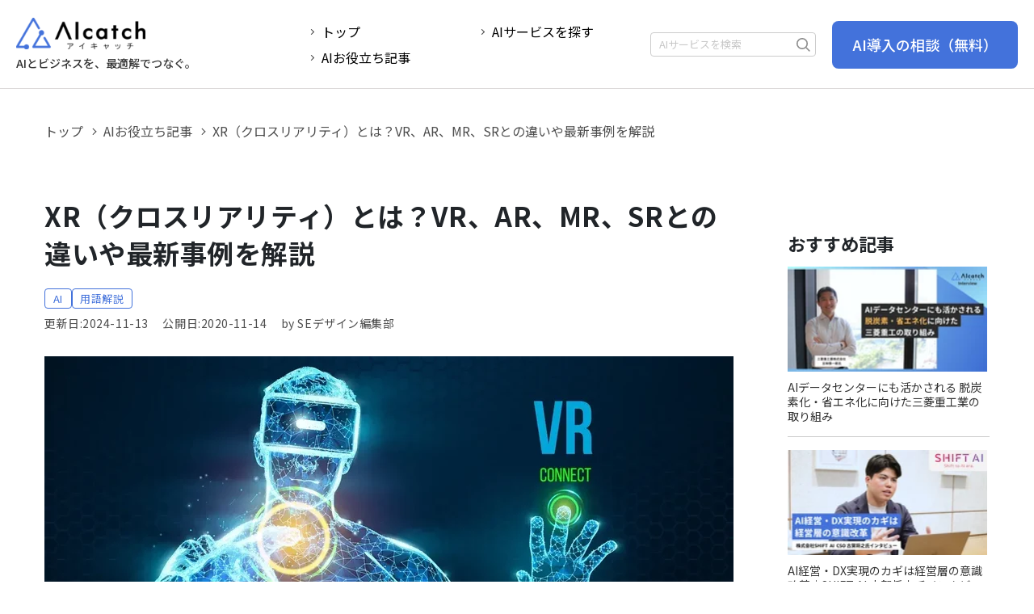

--- FILE ---
content_type: text/html; charset=UTF-8
request_url: https://www.sedesign.co.jp/ai-blog/what-is-xr
body_size: 16827
content:
<!doctype html><html lang="ja-jp" class="aiblog blogpost"><head>
    <meta charset="utf-8">
    <title>XR（クロスリアリティ）とは？VR、AR、MR、SRとの違いや最新事例を解説</title>
    <link rel="icon" href="https://www.sedesign.co.jp/hubfs/raw_assets/public/sed-blog2024/images/common/logo_aiblog.png">
    <meta name="description" content="VRやARという言葉はよく耳にするけれど、その他にもMRやSR、さらには最近登場したXRなど、新しい言葉が次々と登場しています。そこで、今回はXRとはどのような概念なのかについて解説しながら、VR、AR、MR、SRそれぞれの最新事例をみていくことにします。">
    <script src="https://ajax.googleapis.com/ajax/libs/jquery/1.11.3/jquery.min.js"></script>
    <script src="https://cdnjs.cloudflare.com/ajax/libs/twitter-bootstrap/3.3.7/js/bootstrap.min.js"></script>
    <script src="https://cdnjs.cloudflare.com/ajax/libs/iScroll/5.1.3/iscroll.min.js"></script>
    
    <link rel="stylesheet" href="https://cdnjs.cloudflare.com/ajax/libs/drawer/3.1.0/css/drawer.min.css">
    
<meta name="viewport" content="width=device-width, initial-scale=1">

    
    <meta property="og:description" content="VRやARという言葉はよく耳にするけれど、その他にもMRやSR、さらには最近登場したXRなど、新しい言葉が次々と登場しています。そこで、今回はXRとはどのような概念なのかについて解説しながら、VR、AR、MR、SRそれぞれの最新事例をみていくことにします。">
    <meta property="og:title" content="XR（クロスリアリティ）とは？VR、AR、MR、SRとの違いや最新事例を解説">
    <meta name="twitter:description" content="VRやARという言葉はよく耳にするけれど、その他にもMRやSR、さらには最近登場したXRなど、新しい言葉が次々と登場しています。そこで、今回はXRとはどのような概念なのかについて解説しながら、VR、AR、MR、SRそれぞれの最新事例をみていくことにします。">
    <meta name="twitter:title" content="XR（クロスリアリティ）とは？VR、AR、MR、SRとの違いや最新事例を解説">

    

    
    <style>
a.cta_button{-moz-box-sizing:content-box !important;-webkit-box-sizing:content-box !important;box-sizing:content-box !important;vertical-align:middle}.hs-breadcrumb-menu{list-style-type:none;margin:0px 0px 0px 0px;padding:0px 0px 0px 0px}.hs-breadcrumb-menu-item{float:left;padding:10px 0px 10px 10px}.hs-breadcrumb-menu-divider:before{content:'›';padding-left:10px}.hs-featured-image-link{border:0}.hs-featured-image{float:right;margin:0 0 20px 20px;max-width:50%}@media (max-width: 568px){.hs-featured-image{float:none;margin:0;width:100%;max-width:100%}}.hs-screen-reader-text{clip:rect(1px, 1px, 1px, 1px);height:1px;overflow:hidden;position:absolute !important;width:1px}
</style>

<link rel="stylesheet" href="https://www.sedesign.co.jp/hubfs/hub_generated/template_assets/1/156781504649/1744355481891/template_bootstrap.min.css">
<link rel="stylesheet" href="https://www.sedesign.co.jp/hubfs/hub_generated/template_assets/1/156781707597/1736319625059/template_common.min.css">
<link rel="stylesheet" href="https://www.sedesign.co.jp/hubfs/hub_generated/template_assets/1/156753239360/1738048987599/template_blog.min.css">
<link rel="stylesheet" href="https://www.sedesign.co.jp/hubfs/hub_generated/template_assets/1/182002003213/1743473503464/template__header.min.css">
<link rel="stylesheet" href="https://www.sedesign.co.jp/hubfs/hub_generated/template_assets/1/183303532433/1743473664216/template_sidebar.min.css">
<link class="hs-async-css" rel="preload" href="https://fonts.googleapis.com/css2?family=Noto+Sans+JP:wght@400;500;600;700;800&amp;family=Ubuntu&amp;display=swap" as="style" onload="this.onload=null;this.rel='stylesheet'">
<noscript><link rel="stylesheet" href="https://fonts.googleapis.com/css2?family=Noto+Sans+JP:wght@400;500;600;700;800&amp;family=Ubuntu&amp;display=swap"></noscript>
<link rel="stylesheet" href="https://www.sedesign.co.jp/hubfs/hub_generated/module_assets/1/182001906593/1744443509571/module_search_input.min.css">
<link rel="stylesheet" href="https://www.sedesign.co.jp/hubfs/hub_generated/module_assets/1/156784946261/1744443484938/module_blog_floating_banner_aiblog.min.css">
<link rel="stylesheet" href="https://www.sedesign.co.jp/hubfs/hub_generated/module_assets/1/182908906609/1740941941731/module_breadcrumb_list.min.css">
<link rel="stylesheet" href="https://www.sedesign.co.jp/hubfs/hub_generated/module_assets/1/156781504639/1740941917742/module_blog_toc.min.css">
<link rel="stylesheet" href="https://www.sedesign.co.jp/hubfs/hub_generated/module_assets/1/156753239335/1744443479581/module_blog_insert_banner_aiblog.min.css">

<style>
.sharethepage {
	margin-bottom: 80px;
}
.sharethepage__ttl {
	margin: 0;
	padding: 0;
	font-size: 18px;
	font-weight: 700;
	text-align: center;
	letter-spacing: .03em;
  border: none !important;
}
.sharethepage__list {
	display: flex;
	justify-content: center;
	gap: 1.5vw;
	margin: 30px 0 0 0 !important;
  padding:0 0 40px 0 !important;
	list-style-type: none;
	list-style-position: inside;
  border: none !important;
	overflow: hidden;
}
.sharethepage__item {
  margin: 0 !important;
}
.sharethepage__item::before {
  content: none !important;
}
.sharethepage__item img {
  margin-bottom: 0 !important;
}
.sharethepage__item.sharethepage__item--teams a:after,
.sharethepage__item img {
	transition: opacity .4s ease;
}
.sharethepage__item.sharethepage__item--teams:hover a:after,
.sharethepage__item:hover img{
	opacity: 0.5;
}
.sharethepage__item-in {
	display: block;
	position: relative;
	width: 45px;
	border-radius: 999px;
	cursor: pointer;
}
@media screen and (min-width: 768px) {
	.sharethepage__ttl {
		font-size: 22px;
	}
	.sharethepage__list {
		gap: 15px;
	}
	.sharethepage__item-in {
		width: 45px;
	}
}

/* ツールチップ */
.sharethepage__tooltip {
	bottom: -15px;
	display: block;
	height: 1px;
	left: -77px;
	opacity: 0;
	pointer-events: none;
	position: absolute;
	width: 200px;
}
.sharethepage__tooltip-in {
	background-color: #fff;
	border: 1px solid #121212;
	border-radius: 4px;
	color: #121212;
	display: block;
	font-size: 12px;
	letter-spacing: 0;
	line-height: 1.1;
	margin: 0 auto;
	padding: .25em 1em;
	text-align: center;
	transition: opacity .2s linear;
	width: max-content;
}
.sharethepage__tooltip-in:before {
	background-color: #fff;
	border-left: 1px solid #121212;
	border-top: 1px solid #121212;
	content: "";
	display: block;
	height: 7px;
	left: calc(50% - 4px);
	position: absolute;
	top: -3px;
	transform: rotate(45deg);
	width: 7px;
	z-index: 1;
}
.sharethepage__item:hover .sharethepage__tooltip {
	opacity: 1;
}

/* teamsボタン（.teams-share-buttonはMSが指定しているクラス名のため変更不可） */
.teams-share-button {
	position: relative;
}
.teams-share-button img {
	display: none;
}
.teams-share-button > a {
	display: block;
	width: 45px;
}
.teams-share-button a:after {
	background: #fff url(https://www.sedesign.co.jp/hubfs/raw_assets/public/sed-blog2024/images/common/ico_teams.svg) no-repeat 50%;
	background-size: contain;
	border-radius: 50%;
	content: "";
	display: block;
	height: 45px;
	left: 0;
	position: absolute;
	top: 0;
	width: 45px;
}
.teams-share-button .sharethepage__tooltip {
	bottom: -15px;
}
</style>

<link rel="stylesheet" href="https://www.sedesign.co.jp/hubfs/hub_generated/module_assets/1/182186363810/1740941937446/module_blog_supervisor_display.min.css">
<link rel="stylesheet" href="https://www.sedesign.co.jp/hubfs/hub_generated/module_assets/1/168361855797/1740941926786/module_blog_list_link_images.min.css">
<link rel="stylesheet" href="https://www.sedesign.co.jp/hubfs/hub_generated/module_assets/1/156781504640/1740941919425/module_blog_toc_right.min.css">
    <script src="https://www.sedesign.co.jp/hubfs/hub_generated/template_assets/1/156781504667/1744355567176/template_drawer.min.js"></script>
<script src="https://www.sedesign.co.jp/hubfs/hub_generated/template_assets/1/156781707633/1744355571460/template_blog.min.js"></script>
<script src="https://www.sedesign.co.jp/hubfs/hub_generated/template_assets/1/156781504665/1744355565247/template_lscache.min.js"></script>

    
<!--  Added by GoogleAnalytics integration -->
<script>
var _hsp = window._hsp = window._hsp || [];
_hsp.push(['addPrivacyConsentListener', function(consent) { if (consent.allowed || (consent.categories && consent.categories.analytics)) {
  (function(i,s,o,g,r,a,m){i['GoogleAnalyticsObject']=r;i[r]=i[r]||function(){
  (i[r].q=i[r].q||[]).push(arguments)},i[r].l=1*new Date();a=s.createElement(o),
  m=s.getElementsByTagName(o)[0];a.async=1;a.src=g;m.parentNode.insertBefore(a,m)
})(window,document,'script','//www.google-analytics.com/analytics.js','ga');
  ga('create','UA-33258533-1','auto');
  ga('send','pageview');
}}]);
</script>

<!-- /Added by GoogleAnalytics integration -->

<!--  Added by GoogleAnalytics4 integration -->
<script>
var _hsp = window._hsp = window._hsp || [];
window.dataLayer = window.dataLayer || [];
function gtag(){dataLayer.push(arguments);}

var useGoogleConsentModeV2 = true;
var waitForUpdateMillis = 1000;


if (!window._hsGoogleConsentRunOnce) {
  window._hsGoogleConsentRunOnce = true;

  gtag('consent', 'default', {
    'ad_storage': 'denied',
    'analytics_storage': 'denied',
    'ad_user_data': 'denied',
    'ad_personalization': 'denied',
    'wait_for_update': waitForUpdateMillis
  });

  if (useGoogleConsentModeV2) {
    _hsp.push(['useGoogleConsentModeV2'])
  } else {
    _hsp.push(['addPrivacyConsentListener', function(consent){
      var hasAnalyticsConsent = consent && (consent.allowed || (consent.categories && consent.categories.analytics));
      var hasAdsConsent = consent && (consent.allowed || (consent.categories && consent.categories.advertisement));

      gtag('consent', 'update', {
        'ad_storage': hasAdsConsent ? 'granted' : 'denied',
        'analytics_storage': hasAnalyticsConsent ? 'granted' : 'denied',
        'ad_user_data': hasAdsConsent ? 'granted' : 'denied',
        'ad_personalization': hasAdsConsent ? 'granted' : 'denied'
      });
    }]);
  }
}

gtag('js', new Date());
gtag('set', 'developer_id.dZTQ1Zm', true);
gtag('config', 'G-JGNKXPM39B');
</script>
<script async src="https://www.googletagmanager.com/gtag/js?id=G-JGNKXPM39B"></script>

<!-- /Added by GoogleAnalytics4 integration -->


<!-- Optimize Next -->
<script>(function(p,r,o,j,e,c,t,g){
p['_'+t]={};g=r.createElement('script');g.src='https://www.googletagmanager.com/gtm.js?id=GTM-'+t;r[o].prepend(g);
g=r.createElement('style');g.innerText='.'+e+t+'{visibility:hidden!important}';r[o].prepend(g);
r[o][j].add(e+t);setTimeout(function(){if(r[o][j].contains(e+t)){r[o][j].remove(e+t);p['_'+t]=0}},c)
})(window,document,'documentElement','classList','loading',2000,'KC5ZRRF6')</script>
<!-- End Optimize Next -->

<!-- Google Tag Manager -->
<script>(function(w,d,s,l,i){w[l]=w[l]||[];w[l].push({'gtm.start':
new Date().getTime(),event:'gtm.js'});var f=d.getElementsByTagName(s)[0],
j=d.createElement(s),dl=l!='dataLayer'?'&l='+l:'';j.async=true;j.src=
'https://www.googletagmanager.com/gtm.js?id='+i+dl;f.parentNode.insertBefore(j,f);
})(window,document,'script','dataLayer','GTM-57TDK2X');</script>
<!-- End Google Tag Manager -->
<meta name="facebook-domain-verification" content="itwzw59d5ixtzzofe6mckeip5ri80h">
<!-- Twitter universal website tag code -->
<script>
!function(e,t,n,s,u,a){e.twq||(s=e.twq=function(){s.exe?s.exe.apply(s,arguments):s.queue.push(arguments);
},s.version='1.1',s.queue=[],u=t.createElement(n),u.async=!0,u.src='//static.ads-twitter.com/uwt.js',
a=t.getElementsByTagName(n)[0],a.parentNode.insertBefore(u,a))}(window,document,'script');
// Insert Twitter Pixel ID and Standard Event data below
twq('init','o81cz');
twq('track','PageView');
</script>
<!-- End Twitter universal website tag code -->
<script src="https://analytics.ahrefs.com/analytics.js" data-key="9YpUFsyxrLZWxMvoRWppCQ" async></script>
<meta name="google-site-verification" content="7GyEOayrLds_bRafFcV-HBCMv_O15h77nO9IAC3k2B0">
<meta property="og:image" content="https://www.sedesign.co.jp/hubfs/DX%20Insight/what-is-xR-vr-ar1.jpg">
<meta property="og:image:width" content="9000">
<meta property="og:image:height" content="4500">
<meta property="og:image:alt" content="XR（エックスアール）とはなにか？〜VR、AR、MR、SRとの違いは？最新事例とともに解説">
<meta name="twitter:image" content="https://www.sedesign.co.jp/hubfs/DX%20Insight/what-is-xR-vr-ar1.jpg">
<meta name="twitter:image:alt" content="XR（エックスアール）とはなにか？〜VR、AR、MR、SRとの違いは？最新事例とともに解説">

<meta property="og:url" content="https://www.sedesign.co.jp/ai-blog/what-is-xr">
<meta name="twitter:card" content="summary_large_image">

<link rel="canonical" href="https://www.sedesign.co.jp/ai-blog/what-is-xr">
<!-- User Heat Tag -->
<script type="text/javascript">
(function(add, cla){window['UserHeatTag']=cla;window[cla]=window[cla]||function(){(window[cla].q=window[cla].q||[]).push(arguments)},window[cla].l=1*new Date();var ul=document.createElement('script');var tag = document.getElementsByTagName('script')[0];ul.async=1;ul.src=add;tag.parentNode.insertBefore(ul,tag);})('//uh.nakanohito.jp/uhj2/uh.js', '_uhtracker');_uhtracker({id:'uhzndzE4rd'});
</script>
<!-- End User Heat Tag -->
<meta property="og:type" content="article">
<link rel="alternate" type="application/rss+xml" href="https://www.sedesign.co.jp/ai-blog/rss.xml">
<meta name="twitter:domain" content="www.sedesign.co.jp">
<meta name="twitter:site" content="@sedesign_co_jp">
<script src="//platform.linkedin.com/in.js" type="text/javascript">
    lang: ja_JP
</script>

<meta http-equiv="content-language" content="ja-jp">














  










<link rel="stylesheet" href="https://use.fontawesome.com/releases/v5.15.3/css/all.css">
<link rel="stylesheet" href="https://www.sedesign.co.jp/hubfs/hub_generated/template_assets/1/153980952740/1764838133710/template_footer.min.css">


    <script>
      (function(d) {
        var config = {
          kitId: 'nmx8trj',
          scriptTimeout: 3000,
          async: true
        },
        h=d.documentElement,t=setTimeout(function(){h.className=h.className.replace(/\bwf-loading\b/g,"")+" wf-inactive";},config.scriptTimeout),tk=d.createElement("script"),f=false,s=d.getElementsByTagName("script")[0],a;h.className+=" wf-loading";tk.src='https://use.typekit.net/'+config.kitId+'.js';tk.async=true;tk.onload=tk.onreadystatechange=function(){a=this.readyState;if(f||a&&a!="complete"&&a!="loaded")return;f=true;clearTimeout(t);try{Typekit.load(config)}catch(e){}};s.parentNode.insertBefore(tk,s)
      })(document);
    </script>
  <meta name="generator" content="HubSpot"></head>
  <body class="drawer drawer--right">

    

      <div data-global-resource-path="sed-aicatch/templates/partials/header.html"><header class="ac_header">
	<div class="ac_header__container">
		<div class="ac_header__logo">
			<a href="/aicatch"><img class="ac_header__logo-img" src="https://www.sedesign.co.jp/hubfs/raw_assets/public/sed-aicatch/images/common/logo_aicatch.svg" width="100%" alt="AIcatch アイキャッチ"></a>
			<p class="ac_header__logo-txt">AIとビジネスを、最適解でつなぐ。</p>
		</div>

		<div class="ac_header__sp_cta">
			<div class="ac_header__ctabtn">
				
	
	
	<a href="/aicatch/contact">
		AI導入の相談<br>（無料）
	</a>

			</div>
		</div>

		<div class="ac_header__right">
			<nav class="ac_header__drawer">
				<div class="drawer-nav" role="navigation">
					<ul class="ac_header__nav-main">
						<li><a href="/aicatch">トップ</a></li>
						
						<li><a href="https://www.sedesign.co.jp/aicatch/search">AIサービスを探す</a></li>
						
						<li><a href="https://www.sedesign.co.jp/ai-blog">AIお役立ち記事</a></li>
						

						
					</ul>
					<div class="ac_header__search">
						<div class="searcharea">
							<div id="hs_cos_wrapper_search_input" class="hs_cos_wrapper hs_cos_wrapper_widget hs_cos_wrapper_type_module" style="" data-hs-cos-general-type="widget" data-hs-cos-type="module">

<div class="hs-search-field">
    <div class="hs-search-field__bar"> 
      <form action="/hs-search-results" name="hs_site_search_input">
        
        <input type="text" class="hs-search-field__input" name="term" autocomplete="off" aria-label="Search" placeholder="AIサービスを検索">
        <input type="hidden" name="groupId" value="181980264067">

        
      </form>
      
      <div class="hs_search_button">
        <a href="javascript:void(0);">
          <img src="https://www.sedesign.co.jp/hubfs/raw_assets/public/sed-aicatch/images/common/ico_search.svg">
        </a>
      </div>
      
    </div>
</div></div>
						</div>
					</div>
					<div class="ac_header__ctabtn">
						
	
	
	<a href="/aicatch/contact">
		AI導入の相談<br>（無料）
	</a>

					</div>

				</div>
			</nav>

			<div class="ac_header__menu-btn-sp">
				<button type="button" class="drawer-toggle drawer-hamburger">
					<span class="sr-only">toggle navigation</span>
					<span class="drawer-hamburger-icon"></span>
				</button>
			</div>
		</div>
	</div>
</header></div>
    

    








  
	
    
	

  
	
    
	

  
	
    
	

  
	
    
	

  
	
    
	

  
	
    
	

  
	
    
	

  
	
    
	

  
	
    
	

  
	
    
	

  
	
    
	

  
	
    
	

  
	
    
	

  
	
    
	

  
	
    
	

  
	
    
	

  
	
    
	

  
	
    
	

  
	
    
	

  
	
    
	







  
  
  
  
  
  
  
  
    
  

  
  
  
  
  
  
  
  
    
  

  
  
  
  
  
  
  
  
    
  

  
  
  
  
  
  
  
  
    
  

  
  
  
  
  
  
  
  
    
  

  
  
  
  
  
  
  
  
    
  

  
  
  
  
  
  
  
  
    
  

  
  
  
  
  
  
  
  
    
  

  
  
  
  
  
  
  
  
    
  

  
  
  
  
  
  
  
  
    
  

  
  
  
  
  
  
  
  
    
  

  
  
  
  
  
  
  
  
    
  

  
  
  
  
  
  
  
  
    
  

  
  
  
  
  
  
  
  
    
  

  
  
  
  
  
  
  
  
    
  

  
  
  
  
  
  
  
  
    
  

  
  
  
  
  
  
  
  
    
  

  
  
  
  
  
  
  
  
    
  

  
  
  
  
  
  
  
  
    
  

  
  
  
  
  
  
  
  






<!-- フローティングバナー -->
<div id="hs_cos_wrapper_blog_floating_banner_aiblog" class="hs_cos_wrapper hs_cos_wrapper_widget hs_cos_wrapper_type_module" style="" data-hs-cos-general-type="widget" data-hs-cos-type="module">


</div>

<!-- パンくずリスト -->





<ul class="ac_breadcrumb">
  <li class="ac_breadcrumb_item">
    <a class="ac_breadcrumb_link" href="/aicatch">トップ</a>
  </li>
  <li class="ac_breadcrumb_item">
    <a class="ac_breadcrumb_link" href="https://www.sedesign.co.jp/ai-blog">AIお役立ち記事</a>
  </li>
  <li class="ac_breadcrumb_item">
    <span><span id="hs_cos_wrapper_name" class="hs_cos_wrapper hs_cos_wrapper_meta_field hs_cos_wrapper_type_text" data-hs-cos-general-type="meta_field">XR（クロスリアリティ）とは？VR、AR、MR、SRとの違いや最新事例を解説</span></span>
  </li>
</ul>




<!--外カラム-->
<div class="container" id="blog-post">



<!--左カラム-->
<div class="leftcol">
<article id="contents">

<div class="post-head">
  <h1 class="post-head__postname"><span id="hs_cos_wrapper_name" class="hs_cos_wrapper hs_cos_wrapper_meta_field hs_cos_wrapper_type_text" style="" data-hs-cos-general-type="meta_field" data-hs-cos-type="text">XR（クロスリアリティ）とは？VR、AR、MR、SRとの違いや最新事例を解説</span></h1>
  <div class="ml-list-tag post-head__tags">
    <ul>
    
      
      <li><a class="el-tag size-sm1" data-style="postlist" href="https://www.sedesign.co.jp/ai-blog/tag/ai">AI</a></li>
      
      <li><a class="el-tag size-sm1" data-style="postlist" href="https://www.sedesign.co.jp/ai-blog/tag/用語解説">用語解説</a></li>
      
    
    </ul>
  </div>
  <p class="post-head__meta">
    <span class="post-head__date-update">更新日:2024-11-13</span>
    <span class="post-head__date-publish">公開日:2020-11-14</span>
    <span class="post-head__author">by SEデザイン編集部</span>
  </p>
</div>


<div id="toc" class="is-hide">
<div class="toc__heading">目次</div>
<div class="toc__body"></div>
</div>

<span id="hs_cos_wrapper_post_body" class="hs_cos_wrapper hs_cos_wrapper_meta_field hs_cos_wrapper_type_rich_text" style="" data-hs-cos-general-type="meta_field" data-hs-cos-type="rich_text"><p><img src="https://www.sedesign.co.jp/hs-fs/hubfs/what-is-xR-vr-ar1.webp?width=853&amp;height=427&amp;name=what-is-xR-vr-ar1.webp" width="853" height="427" loading="lazy" alt="what-is-xR-vr-ar1" style="width: 853px; height: auto; max-width: 100%;" srcset="https://www.sedesign.co.jp/hs-fs/hubfs/what-is-xR-vr-ar1.webp?width=427&amp;height=214&amp;name=what-is-xR-vr-ar1.webp 427w, https://www.sedesign.co.jp/hs-fs/hubfs/what-is-xR-vr-ar1.webp?width=853&amp;height=427&amp;name=what-is-xR-vr-ar1.webp 853w, https://www.sedesign.co.jp/hs-fs/hubfs/what-is-xR-vr-ar1.webp?width=1280&amp;height=641&amp;name=what-is-xR-vr-ar1.webp 1280w, https://www.sedesign.co.jp/hs-fs/hubfs/what-is-xR-vr-ar1.webp?width=1706&amp;height=854&amp;name=what-is-xR-vr-ar1.webp 1706w, https://www.sedesign.co.jp/hs-fs/hubfs/what-is-xR-vr-ar1.webp?width=2133&amp;height=1068&amp;name=what-is-xR-vr-ar1.webp 2133w, https://www.sedesign.co.jp/hs-fs/hubfs/what-is-xR-vr-ar1.webp?width=2559&amp;height=1281&amp;name=what-is-xR-vr-ar1.webp 2559w" sizes="(max-width: 853px) 100vw, 853px">VRやARという言葉はよく耳にするけれど、その他にもMRやSR、さらには最近登場したXRなど、新しい言葉が次々と登場しています。</p>
<!--more-->
<p>そこで、今回はXRとはどのような概念なのかについて解説しながら、VR、AR、MR、SRそれぞれの最新事例をみていくことにします。</p>
<h2><strong>XRとは？</strong></h2>
<p>XR（エックスアール）とは、VR（仮想現実）、AR（拡張現実）、MR（複合現実）、SR（代替現実）など、現実と仮想の世界を融合して疑似体験を提供する空間を創り出す画像処理技術の総称です。従ってXRをよく理解するには、VR、AR、MR、SRについて具体的に知る必要があります。</p>
<h2><strong>XRの一つ、VR（仮想現実）とは？</strong></h2>
<p><span style="font-weight: bold;">VRは「Virtual Reality」の略で、「仮想現実」と訳されます</span>。専用のVRゴーグルやHMD（ヘッドマウントディスプレイ）を装着することで、視覚や聴覚を通じてCGなどで創られた仮想の世界を、あたかも現実の世界のように体験できる技術です。VRといえば、ゲームなどのエンターテインメントのイメージが強いですが、最近は教育や医療、ビジネスの世界でも広く活用されるようになっています。</p>
<h3 style="font-size: 22px;"><strong>VRの事例1．</strong><strong>バーチャル東京タワー</strong></h3>
<p><strong><img src="https://www.sedesign.co.jp/hs-fs/hubfs/what-is-xR-2.webp?width=853&amp;height=354&amp;name=what-is-xR-2.webp" width="853" height="354" loading="lazy" alt="what-is-xR-2" style="width: 853px; margin-left: auto; margin-right: auto; display: block; height: auto; max-width: 100%;" srcset="https://www.sedesign.co.jp/hs-fs/hubfs/what-is-xR-2.webp?width=427&amp;height=177&amp;name=what-is-xR-2.webp 427w, https://www.sedesign.co.jp/hs-fs/hubfs/what-is-xR-2.webp?width=853&amp;height=354&amp;name=what-is-xR-2.webp 853w, https://www.sedesign.co.jp/hs-fs/hubfs/what-is-xR-2.webp?width=1280&amp;height=531&amp;name=what-is-xR-2.webp 1280w, https://www.sedesign.co.jp/hs-fs/hubfs/what-is-xR-2.webp?width=1706&amp;height=708&amp;name=what-is-xR-2.webp 1706w, https://www.sedesign.co.jp/hs-fs/hubfs/what-is-xR-2.webp?width=2133&amp;height=885&amp;name=what-is-xR-2.webp 2133w, https://www.sedesign.co.jp/hs-fs/hubfs/what-is-xR-2.webp?width=2559&amp;height=1062&amp;name=what-is-xR-2.webp 2559w" sizes="(max-width: 853px) 100vw, 853px"></strong><br>バーチャル東京タワー制作委員会（（株）ウィスコム 、（株）TOKYO TOWER、（株）これポチ）<br>（画像出典：バーチャル東京タワー YouTube動画）<br>2020年11月1日にオープンが予定されている「バーチャル東京タワー」は、100年後の東京タワーをイメージし、自宅に居ながら東京タワーの展望デッキに登り、夜景を楽しむことができます。またバーチャル空間の店舗で買い物ができ、購入商品を自宅に配送してもらえます。</p>
<h3><strong>VRの事例2．多接続リモートVR臨床システム</strong></h3>
<p style="text-align: right;"><img src="https://www.sedesign.co.jp/hs-fs/hubfs/DX%20Insight/what-is-xR-3.png?width=900&amp;height=503&amp;name=what-is-xR-3.png" alt="多接続リモートVR臨床システム" width="900" style="width: 900px; margin-left: auto; margin-right: auto; display: block; height: auto; max-width: 100%;" height="503" srcset="https://www.sedesign.co.jp/hs-fs/hubfs/DX%20Insight/what-is-xR-3.png?width=450&amp;height=252&amp;name=what-is-xR-3.png 450w, https://www.sedesign.co.jp/hs-fs/hubfs/DX%20Insight/what-is-xR-3.png?width=900&amp;height=503&amp;name=what-is-xR-3.png 900w, https://www.sedesign.co.jp/hs-fs/hubfs/DX%20Insight/what-is-xR-3.png?width=1350&amp;height=755&amp;name=what-is-xR-3.png 1350w, https://www.sedesign.co.jp/hs-fs/hubfs/DX%20Insight/what-is-xR-3.png?width=1800&amp;height=1006&amp;name=what-is-xR-3.png 1800w, https://www.sedesign.co.jp/hs-fs/hubfs/DX%20Insight/what-is-xR-3.png?width=2250&amp;height=1258&amp;name=what-is-xR-3.png 2250w, https://www.sedesign.co.jp/hs-fs/hubfs/DX%20Insight/what-is-xR-3.png?width=2700&amp;height=1509&amp;name=what-is-xR-3.png 2700w" sizes="(max-width: 900px) 100vw, 900px"><span style="font-size: 14px;">（株）ジョリーグッド（画像出典：ジョリーグッド YouTube動画）</span></p>
<p>VRは教育の現場でも活用されています。新型コロナウイルスによって、1つの場所に学生を集めて講義が実施できない状況の中で、日本医科大学ではVRを使用した臨床講座を開講しています。自宅にいながらにして臨床学習ができるだけでなく、VRを通じた学生の医療技術向上にも期待がかけられています。</p>
<h2 style="font-weight: bold;">XRの一つ、AR（拡張現実）とは？</h2>
<p><span style="font-weight: bold;">ARは「Augmented Reality」の略で、「拡張現実」を意味します</span>。スマートフォンやタブレットなどを使って、カメラ越しに見る現実世界にCGやテキストなどの仮想世界のコンテンツを重ね、拡張された現実世界を体験できる技術です。</p>
<p>スマートフォンのカメラアプリ「SNOW」もARを使用しています。アプリを起動したスマートフォンの画面に映る顔（現実世界）に、スタンプやメイクなどのデジタルコンテンツを付け加え、動画を撮影することができます。</p>
<h3 style="font-size: 22px;"><strong>ARの活用事例1．</strong><span style="font-size: 22px;"><strong style="letter-spacing: 0.035em; color: #212529;">Room Decorator</strong></span></h3>
<p style="text-align: right;"><img src="https://www.sedesign.co.jp/hs-fs/hubfs/DX%20Insight/what-is-xR-4.png?width=640&amp;name=what-is-xR-4.png" alt="「Room Decorator」Amazon" width="640" style="width: 640px; margin-left: auto; margin-right: auto; display: block;" srcset="https://www.sedesign.co.jp/hs-fs/hubfs/DX%20Insight/what-is-xR-4.png?width=320&amp;name=what-is-xR-4.png 320w, https://www.sedesign.co.jp/hs-fs/hubfs/DX%20Insight/what-is-xR-4.png?width=640&amp;name=what-is-xR-4.png 640w, https://www.sedesign.co.jp/hs-fs/hubfs/DX%20Insight/what-is-xR-4.png?width=960&amp;name=what-is-xR-4.png 960w, https://www.sedesign.co.jp/hs-fs/hubfs/DX%20Insight/what-is-xR-4.png?width=1280&amp;name=what-is-xR-4.png 1280w, https://www.sedesign.co.jp/hs-fs/hubfs/DX%20Insight/what-is-xR-4.png?width=1600&amp;name=what-is-xR-4.png 1600w, https://www.sedesign.co.jp/hs-fs/hubfs/DX%20Insight/what-is-xR-4.png?width=1920&amp;name=what-is-xR-4.png 1920w" sizes="(max-width: 640px) 100vw, 640px"><span style="font-size: 14px;">Amazon（画像出典：CNET　Webサイト）</span></p>
<p>Amazonが2020年8月に発表した「Room Decorator」は、ECサイトのAmazonで取り扱う家具や装飾品を自分の部屋に置いた様子がカメラ越しで表示されるiOS、PC用のARツールです。以前からあった「ARビュー」とは異なり、複数の商品を配置することが可能となっています。また配置画面上では、おすすめ商品がレコメンドされ、置き替えることもできます。現在はアメリカ国内のみのサービスとなっており、日本でのリリース時期は未定です。</p>
<h3 style="font-size: 22px;">ARの活用事例2．<span style="font-size: 22px;"><strong style="letter-spacing: 0.035em; color: #212529;">工場の遠隔作業支援</strong></span></h3>
<p style="text-align: right;"><img src="https://www.sedesign.co.jp/hs-fs/hubfs/what-is-xR-5.webp?width=900&amp;height=506&amp;name=what-is-xR-5.webp" width="900" height="506" loading="lazy" alt="what-is-xR-5" style="width: 900px; margin-left: auto; margin-right: auto; display: block; height: auto; max-width: 100%;" srcset="https://www.sedesign.co.jp/hs-fs/hubfs/what-is-xR-5.webp?width=450&amp;height=253&amp;name=what-is-xR-5.webp 450w, https://www.sedesign.co.jp/hs-fs/hubfs/what-is-xR-5.webp?width=900&amp;height=506&amp;name=what-is-xR-5.webp 900w, https://www.sedesign.co.jp/hs-fs/hubfs/what-is-xR-5.webp?width=1350&amp;height=759&amp;name=what-is-xR-5.webp 1350w, https://www.sedesign.co.jp/hs-fs/hubfs/what-is-xR-5.webp?width=1800&amp;height=1012&amp;name=what-is-xR-5.webp 1800w, https://www.sedesign.co.jp/hs-fs/hubfs/what-is-xR-5.webp?width=2250&amp;height=1265&amp;name=what-is-xR-5.webp 2250w, https://www.sedesign.co.jp/hs-fs/hubfs/what-is-xR-5.webp?width=2700&amp;height=1518&amp;name=what-is-xR-5.webp 2700w" sizes="(max-width: 900px) 100vw, 900px"><span style="font-size: 14px;">Nestlé（ネスレ）（画像出典：Nestlé YouTube動画</span>）</p>
<p>世界中に拠点を持つスイスのNestlé（ネスレ）は、遠隔地にある工場やサプライヤーとの協業において、リモートアシスタントツールを活用しています。このツールは、リモートデスクトップ、スマートグラス、360度カメラ、3Dソフトウェアなどで構成され、本部のエキスパートが現場に出向くことなく、複雑なタスクについてのさまざまなアドバイスを提供することができます。<br><br>このテクノロジーを利用することで、エキスパートが遠隔地に出向く時間的なロスや、遠隔地の工場やサプライヤーとのコミュニケーションにおける時間的なロス、またその間に作業が止まってしまうような無駄がなくなり、業務効率が向上します。また、エキスパートによる複数のプロジェクトの同時サポートも可能になります。</p>
<h2 style="font-weight: bold;">XRの一つ、MR（複合現実）とは？</h2>
<p><span style="font-weight: bold;">MRは「Mixed Reality」の略で、「複合現実」と訳されます</span>。これはVRとARをミックスした技術で、現実の世界と仮想の世界を精緻に重ね合わせて、2つの世界があたかも1つになったかのような体験を提供します。MicrosoftのHoloLensなどのMR専用HMD（ヘッドマウントディスプレイ）やMRグラスを装着することで体験できます。</p>
<h3>MRの活用事例1．GyroEye Holo</h3>
<p style="text-align: right;"><img src="https://www.sedesign.co.jp/hs-fs/hubfs/what-is-xR-6.webp?width=853&amp;height=495&amp;name=what-is-xR-6.webp" width="853" height="495" loading="lazy" alt="what-is-xR-6" style="width: 853px; margin-left: auto; margin-right: auto; display: block; height: auto; max-width: 100%;" srcset="https://www.sedesign.co.jp/hs-fs/hubfs/what-is-xR-6.webp?width=427&amp;height=248&amp;name=what-is-xR-6.webp 427w, https://www.sedesign.co.jp/hs-fs/hubfs/what-is-xR-6.webp?width=853&amp;height=495&amp;name=what-is-xR-6.webp 853w, https://www.sedesign.co.jp/hs-fs/hubfs/what-is-xR-6.webp?width=1280&amp;height=743&amp;name=what-is-xR-6.webp 1280w, https://www.sedesign.co.jp/hs-fs/hubfs/what-is-xR-6.webp?width=1706&amp;height=990&amp;name=what-is-xR-6.webp 1706w, https://www.sedesign.co.jp/hs-fs/hubfs/what-is-xR-6.webp?width=2133&amp;height=1238&amp;name=what-is-xR-6.webp 2133w, https://www.sedesign.co.jp/hs-fs/hubfs/what-is-xR-6.webp?width=2559&amp;height=1485&amp;name=what-is-xR-6.webp 2559w" sizes="(max-width: 853px) 100vw, 853px"><span style="font-size: 14px;">（株）インフォマティクス（画像出典：GyroEye Holo YouTube動画）</span></p>
<p>GyroEye Holoは、HoloLensを通して建築現場や土木現場に1分の1サイズの図面を正確に映し出すことができます。この技術により、寸法確認や出来高の確認、現場作業員の施工支援、計測などが効率的に行なえるため、今後は紙図面なしの現場が実現されることが期待されています。</p>
<h3>MRの活用事例2．遠隔会議システム White Room</h3>
<p style="text-align: right;"><img src="https://www.sedesign.co.jp/hs-fs/hubfs/DX%20Insight/what-is-xR-7.png?width=900&amp;height=495&amp;name=what-is-xR-7.png" alt="遠隔会議システム White Room" width="900" style="width: 900px; margin-left: auto; margin-right: auto; display: block; height: auto; max-width: 100%;" height="495" srcset="https://www.sedesign.co.jp/hs-fs/hubfs/DX%20Insight/what-is-xR-7.png?width=450&amp;height=248&amp;name=what-is-xR-7.png 450w, https://www.sedesign.co.jp/hs-fs/hubfs/DX%20Insight/what-is-xR-7.png?width=900&amp;height=495&amp;name=what-is-xR-7.png 900w, https://www.sedesign.co.jp/hs-fs/hubfs/DX%20Insight/what-is-xR-7.png?width=1350&amp;height=743&amp;name=what-is-xR-7.png 1350w, https://www.sedesign.co.jp/hs-fs/hubfs/DX%20Insight/what-is-xR-7.png?width=1800&amp;height=990&amp;name=what-is-xR-7.png 1800w, https://www.sedesign.co.jp/hs-fs/hubfs/DX%20Insight/what-is-xR-7.png?width=2250&amp;height=1238&amp;name=what-is-xR-7.png 2250w, https://www.sedesign.co.jp/hs-fs/hubfs/DX%20Insight/what-is-xR-7.png?width=2700&amp;height=1485&amp;name=what-is-xR-7.png 2700w" sizes="(max-width: 900px) 100vw, 900px"><span style="font-size: 14px;">南国アールスタジオ（株）（画像出典：White Room YouTube動画）</span></p>
<p>遠隔会議システム「White Room」は、Web会議システムにMRを活用しています。ネット環境さえあれば、遠隔地からでも参加者は写真から作り出されたアバターとして参加でき、３Dモデルや各種ファイルを共有しコミュニケーションできます。共有する３Dモデルや各種ファイルは、ホロレンズを通して再現される仮想空間上に表示され自由に操作することが可能です。</p>
<h2 style="font-weight: bold;">XRの一つ、SR（代替現実）とは？</h2>
<p>SRは「Substitutional Reality」の略で、「代替現実」を意味します。仮想世界を現実の世界に置き換え、あたかも今起きているかのように認識させる技術です。SRは、HMDを装着して体験します。2012年に理化学研究所が開発したSRシステムでは、過去の風景、人々といった映像を現在に置き換え、今まさに目の前で起きているかのような体験を提供することに成功しました。</p>
<p>SRは現在のところ実験段階であるため、具体的な事例はまだありませんが、VR、AR、MR以上に仮想の世界を自然に作り出すことが期待されています。</p>
<p>&nbsp;</p>
<h2 style="font-weight: bold;">まとめ：XRそれぞれの違いを理解しよう</h2>
<p>XRでは、これら以外にも「DR（Diminished Reaity：減損現実）」という新しい技術も開発されています。これは「消すAR」とも呼ばれ、ARとは逆に実際に存在するものを現実世界から消して見えなくする技術です。</p>
<p>近い将来において、「５G」による超高速通信網が本格的に普及することで、XRを使った新たなメディア市場の飛躍的な成長が予想されています。XR専用ヘッドセットを利用し、立体的でより自然な臨場感あふれる映像を実現する世界がもうすぐそこまで来ています。<br>XRは、今後もますますその応用領域を広げていくことでしょう。</p>
<p>SEデザインでは、<span style="font-weight: bold;">IT分野におけるBtoBマーケティング&amp;セールス支援</span>を行っており、30年以上の実績がございます。業務の効率化や顧客へのアプローチでお困りの際は、お気軽にSEデザインへご相談ください。</p>
<p><br><br><span style="font-size: 14px;">※参考動画・サイトURL</span><br><span style="color: #3574e3; font-size: 14px;"><a href="https://virtual-tokyotower.com/" rel="nofollow noopener" target="_blank" style="color: #3574e3;">バーチャル東京タワー</a></span><br><span style="color: #3574e3; font-size: 14px;"><a href="https://jollygood.co.jp/" rel="nofollow noopener" target="_blank" style="color: #3574e3;">「多接続リモートVR臨床システム」（株）ジョリーグッド</a></span><br><span style="color: #3574e3; font-size: 14px;"><a href="https://www.watch.impress.co.jp/docs/news/1183362.html" style="color: #3574e3;" rel="nofollow noopener" target="_blank">Amazonが新機能「ARビュー」。家具の配置をスマホを使って3Dで確認</a></span><br><span style="color: #3574e3; font-size: 14px;">南国アールスタジオ（株）WHITEROOM</span><br><span style="color: #3574e3; font-size: 14px;"><a href="https://www.nestle.com/media/news/nestle-factory-support-augmented-reality" style="color: #3574e3;" rel="nofollow noopener" target="_blank">ネスレが拡張現実で工場サポートをスピードアップ</a></span><br><span style="color: #3574e3; font-size: 14px;"><a href="https://www.informatix.co.jp/" rel="nofollow noopener" target="_blank" style="color: #3574e3;">「GyroEye Holo」（株）インフォマティクス</a></span></p></span>

</article>

<!-- 条件バナー -->














<div class="bottom_form">
<div id="hs_cos_wrapper_form" class="hs_cos_wrapper hs_cos_wrapper_widget hs_cos_wrapper_type_module widget-type-form" style="" data-hs-cos-general-type="widget" data-hs-cos-type="module">


	



	<span id="hs_cos_wrapper_form_" class="hs_cos_wrapper hs_cos_wrapper_widget hs_cos_wrapper_type_form" style="" data-hs-cos-general-type="widget" data-hs-cos-type="form">
<div id="hs_form_target_form"></div>








</span>
</div>
</div>







<div class="sharethepage">
  <p class="sharethepage__ttl">この記事をシェアする</p>
  <ul class="sharethepage__list">

    <li class="sharethepage__item sharethepage__item--facebook"><a class="sharethepage__item-in" href="https://www.facebook.com/share.php?u=https://www.sedesign.co.jp/ai-blog/what-is-xr" target="_blank"><img src="https://www.sedesign.co.jp/hubfs/raw_assets/public/sed-blog2024/images/common/ico_fb.svg" width="50" height="50" alt=""><span class="sharethepage__tooltip"><span class="sharethepage__tooltip-in">Facebook</span></span></a></li>

    <script>
      document.write('<li class="sharethepage__item sharethepage__item--x"><a class="sharethepage__item-in" href="https://twitter.com/intent/tweet?url=https://www.sedesign.co.jp/ai-blog/what-is-xr&text='+document.getElementsByName('description')[0].content+'" target="_blank"><img src=//2651075.fs1.hubspotusercontent-na1.net/hubfs/2651075/raw_assets/public/sed-blog2024/images/common/ico_x.svg width="50" height="50" alt=""/><span class="sharethepage__tooltip"><span class="sharethepage__tooltip-in">X</span></span></a></li>');
    </script>

    <li class="sharethepage__item sharethepage__item--note"><a class="sharethepage__item-in" href="https://note.com/intent/post?url=https://www.sedesign.co.jp/ai-blog/what-is-xr" target="_blank" rel="noopener"><img src="https://www.sedesign.co.jp/hubfs/raw_assets/public/sed-blog2024/images/common/ico_note.svg" width="50" height="50" alt=""><span class="sharethepage__tooltip"><span class="sharethepage__tooltip-in">note</span></span></a></li>

    <script>
      document.write('<li class="sharethepage__item sharethepage__item--teams teams-share-button" data-href="https://www.sedesign.co.jp/ai-blog/what-is-xr" data-msg-text="'+document.getElementsByName('description')[0].content+'"><span class="sharethepage__tooltip"><span class="sharethepage__tooltip-in">teams</span></span></li>');
    </script>

    <li class="sharethepage__item sharethepage__item--mail"><a class="sharethepage__item-in" href="mailto:?subject=Check%20out%20https://www.sedesign.co.jp/ai-blog/what-is-xr" target="_blank"><img src="https://www.sedesign.co.jp/hubfs/raw_assets/public/sed-blog2024/images/common/ico_mail.svg" width="50" height="50" alt=""><span class="sharethepage__tooltip"><span class="sharethepage__tooltip-in">メール</span></span></a></li>

    <li class="sharethepage__item sharethepage__item--url"><span class="sharethepage__item-in" onclick="copyToClickBoard()"><img src="https://www.sedesign.co.jp/hubfs/raw_assets/public/sed-blog2024/images/common/ico_share.svg" width="50" height="50" alt=""><span class="sharethepage__tooltip"><span class="sharethepage__tooltip-in">リンクをコピー</span></span></span></li>

	</ul>
</div>


<div class="supervisor_container">
<div id="hs_cos_wrapper_blog_supervisor_display" class="hs_cos_wrapper hs_cos_wrapper_widget hs_cos_wrapper_type_module" style="" data-hs-cos-general-type="widget" data-hs-cos-type="module">

	
	


	
	


	
	


	
	


	
	


	
	


	
	


	
	


	
	


	
	


	
	


	
	


	
	


	
	


	
	


	
	


	
	


	
	


	
	


	
	
</div>
<div id="hs_cos_wrapper_blog_supervisor_display2" class="hs_cos_wrapper hs_cos_wrapper_widget hs_cos_wrapper_type_module" style="" data-hs-cos-general-type="widget" data-hs-cos-type="module">

	
	


	
	


	
	


	
	


	
	


	
	


	
	


	
	


	
	


	
	


	
	


	
	


	
	


	
	


	
	


	
	


	
	


	
	


	
	


	
	
</div>
</div>





<div class="blog-section">
  <p class="btn_arrow_r"><a class="btn_arrow_r__in" href="https://www.sedesign.co.jp/ai-blog">ブログトップに戻る</a></p>
</div>

</div>


    <div class="rightcol">
    
      <div data-global-resource-path="sed-blog2024/templates/partials/right_column_aiblog.html"><!--右カラム-->
<aside class="aside-right-base">

<section id="right-banner" class="aside-right-base__item">
<span id="hs_cos_wrapper_module_170739843180562_" class="hs_cos_wrapper hs_cos_wrapper_widget hs_cos_wrapper_type_cta" style="" data-hs-cos-general-type="widget" data-hs-cos-type="cta"></span>
</section>



<section id="right-recommend" class="aside-right-base__item">
<section id="right-recommend">
<h2 class="aside-heading-1">おすすめ記事</h2>
<ul>


  <li>
    <a href="https://www.sedesign.co.jp/ai-blog/interview-mitsubishi-heavy-industries">
      
      
      <div class="right-recommend-image"><img src="https://www.sedesign.co.jp/hs-fs/hubfs/202508_%E4%B8%89%E8%8F%B1%E9%87%8D%E5%B7%A5-png-1.png?width=200&amp;height=120&amp;name=202508_%E4%B8%89%E8%8F%B1%E9%87%8D%E5%B7%A5-png-1.png" width="200" height="120" alt="AIデータセンターにも活かされる 脱炭素化・省エネ化に向けた三菱重工業の取り組み" loading="lazy" srcset="https://www.sedesign.co.jp/hs-fs/hubfs/202508_%E4%B8%89%E8%8F%B1%E9%87%8D%E5%B7%A5-png-1.png?width=100&amp;height=60&amp;name=202508_%E4%B8%89%E8%8F%B1%E9%87%8D%E5%B7%A5-png-1.png 100w, https://www.sedesign.co.jp/hs-fs/hubfs/202508_%E4%B8%89%E8%8F%B1%E9%87%8D%E5%B7%A5-png-1.png?width=200&amp;height=120&amp;name=202508_%E4%B8%89%E8%8F%B1%E9%87%8D%E5%B7%A5-png-1.png 200w, https://www.sedesign.co.jp/hs-fs/hubfs/202508_%E4%B8%89%E8%8F%B1%E9%87%8D%E5%B7%A5-png-1.png?width=300&amp;height=180&amp;name=202508_%E4%B8%89%E8%8F%B1%E9%87%8D%E5%B7%A5-png-1.png 300w, https://www.sedesign.co.jp/hs-fs/hubfs/202508_%E4%B8%89%E8%8F%B1%E9%87%8D%E5%B7%A5-png-1.png?width=400&amp;height=240&amp;name=202508_%E4%B8%89%E8%8F%B1%E9%87%8D%E5%B7%A5-png-1.png 400w, https://www.sedesign.co.jp/hs-fs/hubfs/202508_%E4%B8%89%E8%8F%B1%E9%87%8D%E5%B7%A5-png-1.png?width=500&amp;height=300&amp;name=202508_%E4%B8%89%E8%8F%B1%E9%87%8D%E5%B7%A5-png-1.png 500w, https://www.sedesign.co.jp/hs-fs/hubfs/202508_%E4%B8%89%E8%8F%B1%E9%87%8D%E5%B7%A5-png-1.png?width=600&amp;height=360&amp;name=202508_%E4%B8%89%E8%8F%B1%E9%87%8D%E5%B7%A5-png-1.png 600w" sizes="(max-width: 200px) 100vw, 200px"></div>
      <div class="right-recommend-text"><h3>AIデータセンターにも活かされる 脱炭素化・省エネ化に向けた三菱重工業の取り組み</h3></div>
    </a>
  </li>


  <li>
    <a href="https://www.sedesign.co.jp/ai-blog/interview-shiftai">
      
      
      <div class="right-recommend-image"><img src="https://www.sedesign.co.jp/hs-fs/hubfs/top%E7%94%BB%E5%83%8F.png?width=200&amp;height=120&amp;name=top%E7%94%BB%E5%83%8F.png" width="200" height="120" alt="AI経営・DX実現のカギは経営層の意識改革｜SHIFT AI 古賀将之氏インタビュー" loading="lazy" srcset="https://www.sedesign.co.jp/hs-fs/hubfs/top%E7%94%BB%E5%83%8F.png?width=100&amp;height=60&amp;name=top%E7%94%BB%E5%83%8F.png 100w, https://www.sedesign.co.jp/hs-fs/hubfs/top%E7%94%BB%E5%83%8F.png?width=200&amp;height=120&amp;name=top%E7%94%BB%E5%83%8F.png 200w, https://www.sedesign.co.jp/hs-fs/hubfs/top%E7%94%BB%E5%83%8F.png?width=300&amp;height=180&amp;name=top%E7%94%BB%E5%83%8F.png 300w, https://www.sedesign.co.jp/hs-fs/hubfs/top%E7%94%BB%E5%83%8F.png?width=400&amp;height=240&amp;name=top%E7%94%BB%E5%83%8F.png 400w, https://www.sedesign.co.jp/hs-fs/hubfs/top%E7%94%BB%E5%83%8F.png?width=500&amp;height=300&amp;name=top%E7%94%BB%E5%83%8F.png 500w, https://www.sedesign.co.jp/hs-fs/hubfs/top%E7%94%BB%E5%83%8F.png?width=600&amp;height=360&amp;name=top%E7%94%BB%E5%83%8F.png 600w" sizes="(max-width: 200px) 100vw, 200px"></div>
      <div class="right-recommend-text"><h3>AI経営・DX実現のカギは経営層の意識改革｜SHIFT AI 古賀将之氏インタビュー</h3></div>
    </a>
  </li>


  <li>
    <a href="https://www.sedesign.co.jp/ai-blog/interview-tokyogas">
      
      
      <div class="right-recommend-image"><img src="https://www.sedesign.co.jp/hs-fs/hubfs/%E3%80%90%E3%82%A2%E3%82%B9%E3%83%9A%E3%82%AF%E3%83%88%E6%AF%94%E8%AA%BF%E6%95%B4v2%E3%80%91202507_%E6%9D%B1%E4%BA%AC%E3%82%AC%E3%82%B9.png?width=200&amp;height=120&amp;name=%E3%80%90%E3%82%A2%E3%82%B9%E3%83%9A%E3%82%AF%E3%83%88%E6%AF%94%E8%AA%BF%E6%95%B4v2%E3%80%91202507_%E6%9D%B1%E4%BA%AC%E3%82%AC%E3%82%B9.png" width="200" height="120" alt="SaaS型ツールと独自開発アプリを活用して、 “利用者の数”と“課題解決の深さ”の2軸で 取り組む東京ガスの生成AI活用" loading="lazy" srcset="https://www.sedesign.co.jp/hs-fs/hubfs/%E3%80%90%E3%82%A2%E3%82%B9%E3%83%9A%E3%82%AF%E3%83%88%E6%AF%94%E8%AA%BF%E6%95%B4v2%E3%80%91202507_%E6%9D%B1%E4%BA%AC%E3%82%AC%E3%82%B9.png?width=100&amp;height=60&amp;name=%E3%80%90%E3%82%A2%E3%82%B9%E3%83%9A%E3%82%AF%E3%83%88%E6%AF%94%E8%AA%BF%E6%95%B4v2%E3%80%91202507_%E6%9D%B1%E4%BA%AC%E3%82%AC%E3%82%B9.png 100w, https://www.sedesign.co.jp/hs-fs/hubfs/%E3%80%90%E3%82%A2%E3%82%B9%E3%83%9A%E3%82%AF%E3%83%88%E6%AF%94%E8%AA%BF%E6%95%B4v2%E3%80%91202507_%E6%9D%B1%E4%BA%AC%E3%82%AC%E3%82%B9.png?width=200&amp;height=120&amp;name=%E3%80%90%E3%82%A2%E3%82%B9%E3%83%9A%E3%82%AF%E3%83%88%E6%AF%94%E8%AA%BF%E6%95%B4v2%E3%80%91202507_%E6%9D%B1%E4%BA%AC%E3%82%AC%E3%82%B9.png 200w, https://www.sedesign.co.jp/hs-fs/hubfs/%E3%80%90%E3%82%A2%E3%82%B9%E3%83%9A%E3%82%AF%E3%83%88%E6%AF%94%E8%AA%BF%E6%95%B4v2%E3%80%91202507_%E6%9D%B1%E4%BA%AC%E3%82%AC%E3%82%B9.png?width=300&amp;height=180&amp;name=%E3%80%90%E3%82%A2%E3%82%B9%E3%83%9A%E3%82%AF%E3%83%88%E6%AF%94%E8%AA%BF%E6%95%B4v2%E3%80%91202507_%E6%9D%B1%E4%BA%AC%E3%82%AC%E3%82%B9.png 300w, https://www.sedesign.co.jp/hs-fs/hubfs/%E3%80%90%E3%82%A2%E3%82%B9%E3%83%9A%E3%82%AF%E3%83%88%E6%AF%94%E8%AA%BF%E6%95%B4v2%E3%80%91202507_%E6%9D%B1%E4%BA%AC%E3%82%AC%E3%82%B9.png?width=400&amp;height=240&amp;name=%E3%80%90%E3%82%A2%E3%82%B9%E3%83%9A%E3%82%AF%E3%83%88%E6%AF%94%E8%AA%BF%E6%95%B4v2%E3%80%91202507_%E6%9D%B1%E4%BA%AC%E3%82%AC%E3%82%B9.png 400w, https://www.sedesign.co.jp/hs-fs/hubfs/%E3%80%90%E3%82%A2%E3%82%B9%E3%83%9A%E3%82%AF%E3%83%88%E6%AF%94%E8%AA%BF%E6%95%B4v2%E3%80%91202507_%E6%9D%B1%E4%BA%AC%E3%82%AC%E3%82%B9.png?width=500&amp;height=300&amp;name=%E3%80%90%E3%82%A2%E3%82%B9%E3%83%9A%E3%82%AF%E3%83%88%E6%AF%94%E8%AA%BF%E6%95%B4v2%E3%80%91202507_%E6%9D%B1%E4%BA%AC%E3%82%AC%E3%82%B9.png 500w, https://www.sedesign.co.jp/hs-fs/hubfs/%E3%80%90%E3%82%A2%E3%82%B9%E3%83%9A%E3%82%AF%E3%83%88%E6%AF%94%E8%AA%BF%E6%95%B4v2%E3%80%91202507_%E6%9D%B1%E4%BA%AC%E3%82%AC%E3%82%B9.png?width=600&amp;height=360&amp;name=%E3%80%90%E3%82%A2%E3%82%B9%E3%83%9A%E3%82%AF%E3%83%88%E6%AF%94%E8%AA%BF%E6%95%B4v2%E3%80%91202507_%E6%9D%B1%E4%BA%AC%E3%82%AC%E3%82%B9.png 600w" sizes="(max-width: 200px) 100vw, 200px"></div>
      <div class="right-recommend-text"><h3>SaaS型ツールと独自開発アプリを活用して、 “利用者の数”と“課題解決の深さ”の2軸で 取り組む東京ガスの生成AI活用</h3></div>
    </a>
  </li>

</ul>
</section>
</section>



<section id="right-category" class="aside-right-base__item">
	

<div class="aside-heading-1">カテゴリー</div>



<ul>

<li><a href="https://www.sedesign.co.jp/ai-blog/tag/ai">AI</a></li>

<li><a href="https://www.sedesign.co.jp/ai-blog/tag/サービス紹介">サービス紹介</a></li>

<li><a href="https://www.sedesign.co.jp/ai-blog/tag/ニュース-トレンド">ニュース・トレンド</a></li>

<li><a href="https://www.sedesign.co.jp/ai-blog/tag/用語解説">用語解説</a></li>

<li><a href="https://www.sedesign.co.jp/ai-blog/tag/コラム">コラム</a></li>

<li><a href="https://www.sedesign.co.jp/ai-blog/tag/文章生成-解析">文章生成・解析</a></li>

<li><a href="https://www.sedesign.co.jp/ai-blog/tag/画像認識-生成">画像認識・生成</a></li>

<li><a href="https://www.sedesign.co.jp/ai-blog/tag/マーケティング">マーケティング</a></li>

</ul>
</section>






<!-- <section id="right-doc" class="aside-right-base__item">
    <h2 class="aside-heading-1">お役立ち資料</h2>
    

<ul class="linklistimages">

<li class="linklistimages_item">
	
	
		
			
		
		<a href="https://www.sedesign.co.jp/download/service/sedesign/"
			
			
			>
	

		
			
			
				
			
			
			<img src="https://2651075.fs1.hubspotusercontent-na1.net/hubfs/2651075/sedesign-service.jpg" alt="sedesign-service" loading="lazy" width="1625" height="1125" style="max-width: 100%; height: auto;">
		

	
		</a>
	
</li>

<li class="linklistimages_item">
	
	
		
			
		
		<a href="https://www.sedesign.co.jp/download/service/case-study/"
			
			
			>
	

		
			
			
				
			
			
			<img src="https://2651075.fs1.hubspotusercontent-na1.net/hubfs/2651075/sidebanner_2.png" alt="導入事例制作サービス" loading="lazy" width="250" height="188" style="max-width: 100%; height: auto;">
		

	
		</a>
	
</li>

<li class="linklistimages_item">
	
	
		
			
		
		<a href="https://www.sedesign.co.jp/download/service/hubspot_introduction_support/"
			
			
			>
	

		
			
			
				
			
			
			<img src="https://2651075.fs1.hubspotusercontent-na1.net/hubfs/2651075/ebook/thumnail/service_hubspot_introduction_support_p1.png" alt="HubSpot導入支援サービス資料" loading="lazy" width="794" height="446" style="max-width: 100%; height: auto;">
		

	
		</a>
	
</li>

</ul>


</section> -->


<section id="right-sed-service" class="aside-right-base__item">
    <ul>
        
        
    <ul>
</ul></ul></section>


<div class="sticky-item" id="right-sticky" data-frix-scroll-margin-top="120" data-frix-fixed-target="#contents">
<!--   <section id="right-newsletter" class="aside-right-base__item">
    
  </section>
 -->
  
      <section id="right-toc" class="right-toc is-hide">
<div class="right-toc__heading"><p class="heading-side"><a href="#toc" class="">目次</a></p></div>
<div class="right-toc__content"><div class="toc-side" id="toc-side"></div></div>
</section>
  
  

<style>

@media not all and (min-width: 768px){
.sticky-item{
display:none;
}
}
</style>
</div>


</aside>
<!--右カラムここまで-->

</div>
<div class="clearfix"></div>
<!--外カラムここまで-->

<!--
<script type="text/javascript">
$(function(){

    // 「ページトップへ」の要素を隠す
    $('#pagetop').hide();

    // スクロールした場合
    $(window).scroll(function(){
        // スクロール位置が100を超えた場合
        if ($(this).scrollTop() > 100) {
            // 「ページトップへ」をフェードイン
            $('#pagetop').fadeIn();
        }
        // スクロール位置が100以下の場合
        else {
            // 「ページトップへ」をフェードアウト
            $('#pagetop').fadeOut();
        }
    });

    // 「ページトップへ」をクリックした場合
    $('#pagetop').click(function(){
        // ページトップにスクロール
        $('html,body').animate({
            scrollTop: 0
        }, 300);
        return false;
    });

});
</script>

<script type="text/javascript">
if(!navigator.userAgent.match(/(iPhone|iPad|iPod|Android)/)){

    window.onscroll = function () {
        var check = window.pageYOffset ;       //現在のスクロール地点
        var docHeight = $(document).height();   //ドキュメントの高さ
        var dispHeight = $(window).height();    //表示領域の高さ

        if(check > docHeight-dispHeight-1100){
            $('#sns').fadeOut(500);

        }else{
            $('#sns').fadeIn(500);
        }
    };

}
</script>
--></div>



    
    </div>
    <div class="clearfix"></div>

    

      <div data-global-resource-path="sed-theme2023/templates/partials/footer-website-base.html"><aside class="aside-pagetop">
<div class="ly-container-wrapper">
<div class="ly-container-base">



	<div class="bl-pagetop bl-pagetop--window-bottom"><a href="#" class="btn-pagetop-codec"></a></div>

</div>
</div>
</aside>
<footer class="footer">
<div id="hs_cos_wrapper_module_16976274459112" class="hs_cos_wrapper hs_cos_wrapper_widget hs_cos_wrapper_type_module" style="" data-hs-cos-general-type="widget" data-hs-cos-type="module">

<footer id="js-footer" class="global-footer" data-active="false">
<div class="ly-container-footer-wrapper">
<div class="ly-container-footer-base">
  <div class="ly-footer__item">
      <div class="infomation">
        <div class="footer-company">
              <div class="footer-company__logo">
              <div class="global-footer__logo">
              <p class="logo">
              
              <span id="hs_cos_wrapper_module_16976274459112_" class="hs_cos_wrapper hs_cos_wrapper_widget hs_cos_wrapper_type_logo" style="" data-hs-cos-general-type="widget" data-hs-cos-type="logo"><a href="//www.sedesign.co.jp" id="hs-link-module_16976274459112_" style="border-width:0px;border:0px;"><img src="https://www.sedesign.co.jp/hubfs/assets-sed-website/company/logo_company_sedesign_white.svg" class="hs-image-widget " height="91" style="height: auto;width:260px;border-width:0px;border:0px;" width="260" alt="SEDesign" title="SEDesign" loading="lazy"></a></span></p>
            </div>
            </div>
            <div class="footer-company__address">
              <p>株式会社SEデザイン</p>
              <p><span>〒160-0006</span><span>東京都新宿区舟町5 SE舟町ビル</span></p>
            </div>
        </div>
      </div>
      <div class="footer-badge">
        
        
        <div class="footer-badge__row">
        
        
          <div class="footer-badge__row__item">
            
               <img src="https://www.sedesign.co.jp/hs-fs/hubfs/assets-sed-website/company/badge-jasdac.png?width=220&amp;height=244&amp;name=badge-jasdac.png" width="220" height="244" alt="JPX" loading="lazy" srcset="https://www.sedesign.co.jp/hs-fs/hubfs/assets-sed-website/company/badge-jasdac.png?width=110&amp;height=122&amp;name=badge-jasdac.png 110w, https://www.sedesign.co.jp/hs-fs/hubfs/assets-sed-website/company/badge-jasdac.png?width=220&amp;height=244&amp;name=badge-jasdac.png 220w, https://www.sedesign.co.jp/hs-fs/hubfs/assets-sed-website/company/badge-jasdac.png?width=330&amp;height=366&amp;name=badge-jasdac.png 330w, https://www.sedesign.co.jp/hs-fs/hubfs/assets-sed-website/company/badge-jasdac.png?width=440&amp;height=488&amp;name=badge-jasdac.png 440w, https://www.sedesign.co.jp/hs-fs/hubfs/assets-sed-website/company/badge-jasdac.png?width=550&amp;height=610&amp;name=badge-jasdac.png 550w, https://www.sedesign.co.jp/hs-fs/hubfs/assets-sed-website/company/badge-jasdac.png?width=660&amp;height=732&amp;name=badge-jasdac.png 660w" sizes="(max-width: 220px) 100vw, 220px">
            
          </div>
        
        
      
        
        
          <div class="footer-badge__row__item">
            
               <img src="https://www.sedesign.co.jp/hubfs/assets-sed-website/company/sehi-group.svg" width="120" height="90" alt="SEH&amp;I Group" loading="lazy">
            
          </div>
        
        
        </div>
        
      
        
        <div class="footer-badge__row">
        
        
          <div class="footer-badge__row__item">
            
              <a href="https://privacymark.jp/" rel="nofollow noopener" target="_blank"><img src="https://www.sedesign.co.jp/hs-fs/hubfs/assets-sed-website/company/badge-privacy.png?width=117&amp;height=128&amp;name=badge-privacy.png" width="117" height="128" alt="Privacy Mark" loading="lazy" srcset="https://www.sedesign.co.jp/hs-fs/hubfs/assets-sed-website/company/badge-privacy.png?width=59&amp;height=64&amp;name=badge-privacy.png 59w, https://www.sedesign.co.jp/hs-fs/hubfs/assets-sed-website/company/badge-privacy.png?width=117&amp;height=128&amp;name=badge-privacy.png 117w, https://www.sedesign.co.jp/hs-fs/hubfs/assets-sed-website/company/badge-privacy.png?width=176&amp;height=192&amp;name=badge-privacy.png 176w, https://www.sedesign.co.jp/hs-fs/hubfs/assets-sed-website/company/badge-privacy.png?width=234&amp;height=256&amp;name=badge-privacy.png 234w, https://www.sedesign.co.jp/hs-fs/hubfs/assets-sed-website/company/badge-privacy.png?width=293&amp;height=320&amp;name=badge-privacy.png 293w, https://www.sedesign.co.jp/hs-fs/hubfs/assets-sed-website/company/badge-privacy.png?width=351&amp;height=384&amp;name=badge-privacy.png 351w" sizes="(max-width: 117px) 100vw, 117px"></a>
            
          </div>
        
        
      
        
        
          <div class="footer-badge__row__item">
            
               <img src="https://www.sedesign.co.jp/hs-fs/hubfs/logo/HubSpot-gold-badge-color.png?width=1000&amp;height=991&amp;name=HubSpot-gold-badge-color.png" width="1000" height="991" alt="HubSpot-gold-badge-color" loading="lazy" srcset="https://www.sedesign.co.jp/hs-fs/hubfs/logo/HubSpot-gold-badge-color.png?width=500&amp;height=496&amp;name=HubSpot-gold-badge-color.png 500w, https://www.sedesign.co.jp/hs-fs/hubfs/logo/HubSpot-gold-badge-color.png?width=1000&amp;height=991&amp;name=HubSpot-gold-badge-color.png 1000w, https://www.sedesign.co.jp/hs-fs/hubfs/logo/HubSpot-gold-badge-color.png?width=1500&amp;height=1487&amp;name=HubSpot-gold-badge-color.png 1500w, https://www.sedesign.co.jp/hs-fs/hubfs/logo/HubSpot-gold-badge-color.png?width=2000&amp;height=1982&amp;name=HubSpot-gold-badge-color.png 2000w, https://www.sedesign.co.jp/hs-fs/hubfs/logo/HubSpot-gold-badge-color.png?width=2500&amp;height=2478&amp;name=HubSpot-gold-badge-color.png 2500w, https://www.sedesign.co.jp/hs-fs/hubfs/logo/HubSpot-gold-badge-color.png?width=3000&amp;height=2973&amp;name=HubSpot-gold-badge-color.png 3000w" sizes="(max-width: 1000px) 100vw, 1000px">
            
          </div>
        
        
        </div>
        
      
      </div>
  </div>

  <div class="ly-footer__item">
      <nav class="footer-navigation">
        <div class="footer-navigation__item">
        <div class="footer-navigation__heading"><div id="hs_cos_wrapper_module_16976274459112_" class="hs_cos_wrapper hs_cos_wrapper_widget hs_cos_wrapper_type_inline_text" style="" data-hs-cos-general-type="widget" data-hs-cos-type="inline_text" data-hs-cos-field="gp__menu_1.text_label">サービス</div></div>
        <span id="hs_cos_wrapper_module_16976274459112_" class="hs_cos_wrapper hs_cos_wrapper_widget hs_cos_wrapper_type_simple_menu" style="" data-hs-cos-general-type="widget" data-hs-cos-type="simple_menu"><div id="hs_menu_wrapper_module_16976274459112_" class="hs-menu-wrapper active-branch flyouts hs-menu-flow-horizontal" role="navigation" data-sitemap-name="" data-menu-id="" aria-label="Navigation Menu">
 <ul role="menu">
  <li class="hs-menu-item hs-menu-depth-1 hs-item-has-children" role="none"><a href="https://www.sedesign.co.jp/service/marketing/" aria-haspopup="true" aria-expanded="false" role="menuitem" target="_self">マーケティングコンサルティング</a>
   <ul role="menu" class="hs-menu-children-wrapper">
    <li class="hs-menu-item hs-menu-depth-2" role="none"><a href="https://www.sedesign.co.jp/service/content-strategy/" role="menuitem" target="_self">Web・コンテンツ戦略構築支援</a></li>
    <li class="hs-menu-item hs-menu-depth-2" role="none"><a href="https://www.sedesign.co.jp/service/ui-ux/" role="menuitem" target="_self"> UI・UXコンサルティング</a></li>
    <li class="hs-menu-item hs-menu-depth-2" role="none"><a href="https://www.sedesign.co.jp/service/analytics/" role="menuitem" target="_self">Webサイト分析・解析代行</a></li>
    <li class="hs-menu-item hs-menu-depth-2" role="none"><a href="https://www.sedesign.co.jp/service/ad-services/" role="menuitem" target="_self">Web広告運用</a></li>
    <li class="hs-menu-item hs-menu-depth-2" role="none"><a href="https://www.sedesign.co.jp/service/ai-support/" role="menuitem" target="_self">AI導入コンサルティング</a></li>
    <li class="hs-menu-item hs-menu-depth-2" role="none"><a href="https://www.sedesign.co.jp/service/llmo/" role="menuitem" target="_self">LLMO診断・伴走支援サービス</a></li>
   </ul></li>
  <li class="hs-menu-item hs-menu-depth-1 hs-item-has-children" role="none"><a href="https://www.sedesign.co.jp/service/content" aria-haspopup="true" aria-expanded="false" role="menuitem" target="_self">Web・コンテンツ制作</a>
   <ul role="menu" class="hs-menu-children-wrapper">
    <li class="hs-menu-item hs-menu-depth-2" role="none"><a href="https://www.sedesign.co.jp/service/ownedmedia/" role="menuitem" target="_self">オウンドメディア制作・構築</a></li>
    <li class="hs-menu-item hs-menu-depth-2" role="none"><a href="https://www.sedesign.co.jp/service/lp/" role="menuitem" target="_self">LP制作</a></li>
    <li class="hs-menu-item hs-menu-depth-2" role="none"><a href="https://www.sedesign.co.jp/service/content/seo-content" role="menuitem" target="_self">SEO記事コンテンツ制作</a></li>
    <li class="hs-menu-item hs-menu-depth-2" role="none"><a href="https://www.sedesign.co.jp/service/case-study/" role="menuitem" target="_self">導入事例制作</a></li>
    <li class="hs-menu-item hs-menu-depth-2" role="none"><a href="https://www.sedesign.co.jp/service/white-paper/" role="menuitem" target="_self">ホワイトペーパー・eBook制作</a></li>
   </ul></li>
  <li class="hs-menu-item hs-menu-depth-1" role="none"><a href="https://www.sedesign.co.jp/service/hubspot/" role="menuitem" target="_self">HubSpot導入・活用支援</a></li>
  <li class="hs-menu-item hs-menu-depth-1" role="none"><a href="https://www.sedesign.co.jp/service/localization/" role="menuitem" target="_self">ブランドローカライズ</a></li>
 </ul>
</div></span>
        </div>

        <div class="footer-navigation__item">
        <div class="footer-navigation__heading"><div id="hs_cos_wrapper_module_16976274459112_" class="hs_cos_wrapper hs_cos_wrapper_widget hs_cos_wrapper_type_inline_text" style="" data-hs-cos-general-type="widget" data-hs-cos-type="inline_text" data-hs-cos-field="gp__menu_1.text_label">事例・実績</div></div>
        <span id="hs_cos_wrapper_module_16976274459112_" class="hs_cos_wrapper hs_cos_wrapper_widget hs_cos_wrapper_type_simple_menu" style="" data-hs-cos-general-type="widget" data-hs-cos-type="simple_menu"><div id="hs_menu_wrapper_module_16976274459112_" class="hs-menu-wrapper active-branch flyouts hs-menu-flow-horizontal" role="navigation" data-sitemap-name="" data-menu-id="" aria-label="Navigation Menu">
 <ul role="menu">
  <li class="hs-menu-item hs-menu-depth-1" role="none"><a href="https://www.sedesign.co.jp/case" role="menuitem" target="_self">事例・実績</a></li>
 </ul>
</div></span>
        </div>
				
        <div class="footer-navigation__item">
        <div class="footer-navigation__heading"><div id="hs_cos_wrapper_module_16976274459112_" class="hs_cos_wrapper hs_cos_wrapper_widget hs_cos_wrapper_type_inline_text" style="" data-hs-cos-general-type="widget" data-hs-cos-type="inline_text" data-hs-cos-field="gp__menu_1.text_label">お役立ち情報</div></div>
        <span id="hs_cos_wrapper_module_16976274459112_" class="hs_cos_wrapper hs_cos_wrapper_widget hs_cos_wrapper_type_simple_menu" style="" data-hs-cos-general-type="widget" data-hs-cos-type="simple_menu"><div id="hs_menu_wrapper_module_16976274459112_" class="hs-menu-wrapper active-branch flyouts hs-menu-flow-horizontal" role="navigation" data-sitemap-name="" data-menu-id="" aria-label="Navigation Menu">
 <ul role="menu">
  <li class="hs-menu-item hs-menu-depth-1" role="none"><a href="https://www.sedesign.co.jp/download/" role="menuitem" target="_self">お役立ち資料</a></li>
  <li class="hs-menu-item hs-menu-depth-1 hs-item-has-children" role="none"><a href="javascript:void(0);" aria-haspopup="true" aria-expanded="false" role="menuitem" target="_self">ブログ</a>
   <ul role="menu" class="hs-menu-children-wrapper">
    <li class="hs-menu-item hs-menu-depth-2" role="none"><a href="https://www.sedesign.co.jp/marketing-blog" role="menuitem" target="_blank" rel="noopener">MarkeDrive</a></li>
    <li class="hs-menu-item hs-menu-depth-2" role="none"><a href="https://www.sedesign.co.jp/aicatch" role="menuitem" target="_blank" rel="noopener">AIcatch</a></li>
    <li class="hs-menu-item hs-menu-depth-2" role="none"><a href="https://www.sedesign.co.jp/backoffice-blog" role="menuitem" target="_blank" rel="noopener">BackOfficeNext</a></li>
   </ul></li>
  <li class="hs-menu-item hs-menu-depth-1 hs-item-has-children" role="none"><a href="javascript:void(0);" aria-haspopup="true" aria-expanded="false" role="menuitem" target="_self">SNS</a>
   <ul role="menu" class="hs-menu-children-wrapper">
    <li class="hs-menu-item hs-menu-depth-2" role="none"><a href="https://www.facebook.com/sedesign.co.jp/" role="menuitem" target="_blank" rel="noopener">公式Facebook</a></li>
    <li class="hs-menu-item hs-menu-depth-2" role="none"><a href="https://twitter.com/sedesign_co_jp" role="menuitem" target="_blank" rel="noopener">公式X（旧Twitter）</a></li>
    <li class="hs-menu-item hs-menu-depth-2" role="none"><a href="https://www.linkedin.com/company/se-design-co.-ltd/" role="menuitem" target="_self">LinkedIn</a></li>
   </ul></li>
 </ul>
</div></span>
        </div>
        <div class="footer-navigation__item">
        <div class="footer-navigation__heading"><div id="hs_cos_wrapper_module_16976274459112_" class="hs_cos_wrapper hs_cos_wrapper_widget hs_cos_wrapper_type_inline_text" style="" data-hs-cos-general-type="widget" data-hs-cos-type="inline_text" data-hs-cos-field="gp__menu_1.text_label">会社情報</div></div>
        <span id="hs_cos_wrapper_module_16976274459112_" class="hs_cos_wrapper hs_cos_wrapper_widget hs_cos_wrapper_type_simple_menu" style="" data-hs-cos-general-type="widget" data-hs-cos-type="simple_menu"><div id="hs_menu_wrapper_module_16976274459112_" class="hs-menu-wrapper active-branch flyouts hs-menu-flow-horizontal" role="navigation" data-sitemap-name="" data-menu-id="" aria-label="Navigation Menu">
 <ul role="menu">
  <li class="hs-menu-item hs-menu-depth-1" role="none"><a href="https://www.sedesign.co.jp/company/" role="menuitem" target="_self">会社情報</a></li>
  <li class="hs-menu-item hs-menu-depth-1" role="none"><a href="https://www.sedesign.co.jp/strengths/" role="menuitem" target="_self">私たちの強み</a></li>
  <li class="hs-menu-item hs-menu-depth-1" role="none"><a href="https://www.sedesign.co.jp/news" role="menuitem" target="_self">お知らせ</a></li>
  <li class="hs-menu-item hs-menu-depth-1 hs-item-has-children" role="none"><a href="https://www.sedesign.co.jp/privacy/" aria-haspopup="true" aria-expanded="false" role="menuitem" target="_self">個人情報保護方針</a>
   <ul role="menu" class="hs-menu-children-wrapper">
    <li class="hs-menu-item hs-menu-depth-2" role="none"><a href="https://www.sedesign.co.jp/privacy/agreement/" role="menuitem" target="_self">個人情報取得同意書</a></li>
   </ul></li>
  <li class="hs-menu-item hs-menu-depth-1" role="none"><a href="https://www.sedesign.co.jp/exemption/" role="menuitem" target="_self">免責事項</a></li>
  <li class="hs-menu-item hs-menu-depth-1 hs-item-has-children" role="none"><a href="javascript:void(0);" aria-haspopup="true" aria-expanded="false" role="menuitem" target="_self">採用情報</a>
   <ul role="menu" class="hs-menu-children-wrapper">
    <li class="hs-menu-item hs-menu-depth-2" role="none"><a href="https://www.sedesign.co.jp/recruit/newgraduate" role="menuitem" target="_self">新卒採用</a></li>
    <li class="hs-menu-item hs-menu-depth-2" role="none"><a href="https://www.sedesign.co.jp/recruit/career" role="menuitem" target="_self">キャリア採用</a></li>
   </ul></li>
  <li class="hs-menu-item hs-menu-depth-1" role="none"><a href="https://www.sedesign.co.jp/contact-partnership/" role="menuitem" target="_self">パートナー募集</a></li>
 </ul>
</div></span>
        </div>
      </nav>
  </div>
  </div>
</div>
<div class="ly-container-wrapper">
<div class="ly-container-base">
  <div class="bl-copyright">
  <small>© SE Design Co., Ltd.</small>
  </div>
</div>
</div>
</footer></div>
</footer></div>
    
    
<!-- HubSpot performance collection script -->
<script defer src="/hs/hsstatic/content-cwv-embed/static-1.1293/embed.js"></script>
<script>
var hsVars = hsVars || {}; hsVars['language'] = 'ja-jp';
</script>

<script src="/hs/hsstatic/cos-i18n/static-1.53/bundles/project.js"></script>
<script defer src="https://www.sedesign.co.jp/hubfs/hub_generated/template_assets/1/156784946302/1744355565439/template_superfish.min.js"></script>
<script src="https://www.sedesign.co.jp/hubfs/hub_generated/module_assets/1/182001906593/1744443509571/module_search_input.min.js"></script>
<script src="https://www.sedesign.co.jp/hubfs/hub_generated/module_assets/1/156784946261/1744443484938/module_blog_floating_banner_aiblog.min.js"></script>
<script src="https://www.sedesign.co.jp/hubfs/hub_generated/module_assets/1/156781504639/1740941917742/module_blog_toc.min.js"></script>

    <!--[if lte IE 8]>
    <script charset="utf-8" src="https://js-na2.hsforms.net/forms/v2-legacy.js"></script>
    <![endif]-->

<script data-hs-allowed="true" src="/_hcms/forms/v2.js"></script>

    <script data-hs-allowed="true">
        var options = {
            portalId: '2651075',
            formId: '5976856e-f19d-46c0-b7a7-15bae5bfc754',
            formInstanceId: '4527',
            
            pageId: '36693390034',
            
            region: 'na2',
            
            
            
            
            pageName: "XR\uFF08\u30AF\u30ED\u30B9\u30EA\u30A2\u30EA\u30C6\u30A3\uFF09\u3068\u306F\uFF1FVR\u3001AR\u3001MR\u3001SR\u3068\u306E\u9055\u3044\u3084\u6700\u65B0\u4E8B\u4F8B\u3092\u89E3\u8AAC",
            
            
            redirectUrl: "http:\/\/www.google.com",
            
            
            
            
            
            css: '',
            target: '#hs_form_target_form',
            
            
            
            
            
            
            
            contentType: "blog-post",
            
            
            
            formsBaseUrl: '/_hcms/forms/',
            
            
            
            formData: {
                cssClass: 'hs-form stacked hs-custom-form'
            }
        };

        options.getExtraMetaDataBeforeSubmit = function() {
            var metadata = {};
            

            if (hbspt.targetedContentMetadata) {
                var count = hbspt.targetedContentMetadata.length;
                var targetedContentData = [];
                for (var i = 0; i < count; i++) {
                    var tc = hbspt.targetedContentMetadata[i];
                     if ( tc.length !== 3) {
                        continue;
                     }
                     targetedContentData.push({
                        definitionId: tc[0],
                        criterionId: tc[1],
                        smartTypeId: tc[2]
                     });
                }
                metadata["targetedContentMetadata"] = JSON.stringify(targetedContentData);
            }

            return metadata;
        };

        hbspt.forms.create(options);
    </script>

<script defer src="https://teams.microsoft.com/share/launcher.js"></script>

<script>
  function copyToClickBoard() {
    navigator.clipboard.writeText( "https://www.sedesign.co.jp/ai-blog/what-is-xr" )
      .then(() => {/* console.log('Text copied to clipboard') */})
      .catch(err => {
        console.log('copyToClickBoard Error', err);
      });
  }
</script>

<script src="https://www.sedesign.co.jp/hubfs/hub_generated/module_assets/1/182186363810/1740941937446/module_blog_supervisor_display.min.js"></script>
<script src="https://www.sedesign.co.jp/hubfs/jquery.frix.js"></script>
<script src="https://www.sedesign.co.jp/hubfs/hub_generated/module_assets/1/156781504640/1740941919425/module_blog_toc_right.min.js"></script>
<script src="https://www.sedesign.co.jp/hubfs/hub_generated/module_assets/1/150378909561/1740941903414/module_button-pagetop.min.js"></script>

<!-- Start of HubSpot Analytics Code -->
<script type="text/javascript">
var _hsq = _hsq || [];
_hsq.push(["setContentType", "blog-post"]);
_hsq.push(["setCanonicalUrl", "https:\/\/www.sedesign.co.jp\/ai-blog\/what-is-xr"]);
_hsq.push(["setPageId", "36693390034"]);
_hsq.push(["setContentMetadata", {
    "contentPageId": 36693390034,
    "legacyPageId": "36693390034",
    "contentFolderId": null,
    "contentGroupId": 35937042037,
    "abTestId": null,
    "languageVariantId": 36693390034,
    "languageCode": "ja-jp",
    
    
}]);
</script>

<script type="text/javascript" id="hs-script-loader" async defer src="/hs/scriptloader/2651075.js"></script>
<!-- End of HubSpot Analytics Code -->


<script type="text/javascript">
var hsVars = {
    render_id: "9e5d47e9-e49c-4cca-8446-0bdfd81a321d",
    ticks: 1767760212395,
    page_id: 36693390034,
    
    content_group_id: 35937042037,
    portal_id: 2651075,
    app_hs_base_url: "https://app-na2.hubspot.com",
    cp_hs_base_url: "https://cp-na2.hubspot.com",
    language: "ja-jp",
    analytics_page_type: "blog-post",
    scp_content_type: "",
    
    analytics_page_id: "36693390034",
    category_id: 3,
    folder_id: 0,
    is_hubspot_user: false
}
</script>


<script defer src="/hs/hsstatic/HubspotToolsMenu/static-1.432/js/index.js"></script>

<!-- Google Tag Manager (noscript) -->
<noscript><iframe src="https://www.googletagmanager.com/ns.html?id=GTM-57TDK2X" height="0" width="0" style="display:none;visibility:hidden"></iframe></noscript>
<!-- End Google Tag Manager (noscript) -->

<div id="fb-root"></div>
  <script>(function(d, s, id) {
  var js, fjs = d.getElementsByTagName(s)[0];
  if (d.getElementById(id)) return;
  js = d.createElement(s); js.id = id;
  js.src = "//connect.facebook.net/ja_JP/sdk.js#xfbml=1&version=v3.0";
  fjs.parentNode.insertBefore(js, fjs);
 }(document, 'script', 'facebook-jssdk'));</script> <script>!function(d,s,id){var js,fjs=d.getElementsByTagName(s)[0];if(!d.getElementById(id)){js=d.createElement(s);js.id=id;js.src="https://platform.twitter.com/widgets.js";fjs.parentNode.insertBefore(js,fjs);}}(document,"script","twitter-wjs");</script>
 


  
</body></html>

--- FILE ---
content_type: text/css
request_url: https://www.sedesign.co.jp/hubfs/hub_generated/template_assets/1/156781707597/1736319625059/template_common.min.css
body_size: 8121
content:
html{font-family:Noto Sans JP}body{margin:0;padding:0}*,:after,:before{-webkit-box-sizing:border-box;box-sizing:border-box}p{color:#333}ul{list-style-type:none;margin:0;padding:0}a,a:hover{text-decoration:underline}a:hover{color:#18a0a4}h1,h2,h3,h4,h5,h6{font-size:inherit;font-weight:inherit;line-height:inherit;margin:0}p,pre{color:inherit;margin:0}table td,table th{color:#333}ol,ul{line-height:1;list-style-position:inside;list-style-type:none;margin:0;padding:0}ol li,ul li{line-height:normal}dd,dl,dt{margin:0;padding:0}textarea{overflow:auto;resize:vertical}picture img{height:auto;max-width:100%;vertical-align:bottom}code,small{font-size:12px}input[type=email],input[type=file],input[type=number],input[type=password],input[type=tel],input[type=text],select,textarea{border:1px solid #ccc;color:#333;padding:.5em;width:100%}.button,[type=button],[type=reset],[type=submit],button{-webkit-appearance:none;-moz-appearance:none;appearance:none}body .row-fluid [class*=span]{min-height:unset!important}table{color:#333;font-size:14px;line-height:1.25;margin:0 auto;width:100%}table p{margin:0}table tr td,table tr th{overflow-wrap:anywhere;padding:10px;vertical-align:middle;white-space:normal;word-break:break-word}@media not all and (min-width:768px){table tr td{font-size:inherit}}@media screen and (min-width:768px){table tr td{font-size:inherit}}.hs-site-page a{color:#18a0a4}.container,.container-fluid{margin-left:auto;margin-right:auto;overflow:hidden;padding-left:15px;padding-right:15px;width:100%}@media (min-width:576px){.container{max-width:768px}}@media (min-width:768px){.container{max-width:991px}}@media (min-width:992px){.container{max-width:1200px}}@media (min-width:1200px){.container{max-width:1200px}}@media (min-width:768px) and (max-width:1139px){.row-fluid{width:100%;*zoom:1}.row-fluid:after,.row-fluid:before{content:"";display:table}.row-fluid:after{clear:both}.row-fluid [class*=span]{-ms-box-sizing:border-box;-webkit-box-sizing:border-box;box-sizing:border-box;display:block;float:left;margin-left:2.762430939%;*margin-left:2.7092394496%;min-height:28px;width:100%}.row-fluid [class*=span]:first-child{margin-left:0}.row-fluid .span12{width:99.999999993%;*width:99.9468085036%}.row-fluid .span11{width:91.436464082%;*width:91.3832725926%}.row-fluid .span10{width:82.872928171%;*width:82.8197366816%}.row-fluid .span9{width:74.30939226%;*width:74.2562007706%}.row-fluid .span8{width:65.745856349%;*width:65.6926648596%}.row-fluid .span7{width:57.182320438%;*width:57.1291289486%}.row-fluid .span6{width:48.618784527%;*width:48.5655930376%}.row-fluid .span5{width:40.055248616%;*width:40.0020571266%}.row-fluid .span4{width:31.491712705%;*width:31.4385212156%}.row-fluid .span3{width:22.928176794%;*width:22.8749853046%}.row-fluid .span2{width:14.364640883%;*width:14.3114493936%}.row-fluid .span1{width:5.801104972%;*width:5.7479134826%}}@media (min-width:1140px){.row-fluid{width:100%;*zoom:1}.row-fluid:after,.row-fluid:before{content:"";display:table}.row-fluid:after{clear:both}.row-fluid [class*=span]{-webkit-box-sizing:border-box;box-sizing:border-box;display:block;float:left;margin-left:2.564102564%;*margin-left:2.5109110746%;min-height:28px;width:100%}.row-fluid [class*=span]:first-child{margin-left:0}.row-fluid .span12{width:100%;*width:99.9468085106%}.row-fluid .span11{width:91.452991453%;*width:91.3997999636%}.row-fluid .span10{width:82.905982906%;*width:82.8527914166%}.row-fluid .span9{width:74.358974359%;*width:74.3057828696%}.row-fluid .span8{width:65.811965812%;*width:65.7587743226%}.row-fluid .span7{width:57.264957265%;*width:57.2117657756%}.row-fluid .span6{width:48.717948718%;*width:48.6647572286%}.row-fluid .span5{width:40.170940171%;*width:40.1177486816%}.row-fluid .span4{width:31.623931624%;*width:31.5707401346%}.row-fluid .span3{width:23.076923077%;*width:23.0237315876%}.row-fluid .span2{width:14.52991453%;*width:14.4767230406%}.row-fluid .span1{width:5.982905983%;*width:5.9297144936%}#service-intro .intro-check{width:108%!important}}@media (max-width:991px){.paddings{padding-top:0}}@media (min-width:992px){.paddings{padding-top:100px}}.flex.container-fluid{overflow:visible}.container-fluid.main{padding:0}@media (min-width:768px){.flex{width:100%}.flex .row-fluid .row-fluid{display:-webkit-box;display:-ms-flexbox;display:flex}.flex .hs_cos_wrapper_widget,.flex .row-fluid [class*=span]{display:-webkit-box;display:-ms-flexbox;display:flex;width:100%}.flex .row-fluid [class*=span]{float:none}.flex .row-fluid-wrapper{display:-webkit-box;display:-ms-flexbox;display:flex;height:100%;width:100%}}.row{display:-webkit-box;display:-ms-flexbox;display:flex;-ms-flex-wrap:wrap;flex-wrap:wrap;margin-left:-15px;margin-right:-15px}.no-gutters{margin-left:0;margin-right:0}.no-gutters>.col,.no-gutters>[class*=col-]{padding-left:0;padding-right:0}.col,.col-1,.col-10,.col-11,.col-12,.col-2,.col-3,.col-4,.col-5,.col-6,.col-7,.col-8,.col-9,.col-auto,.col-lg,.col-lg-1,.col-lg-10,.col-lg-11,.col-lg-12,.col-lg-2,.col-lg-3,.col-lg-4,.col-lg-5,.col-lg-6,.col-lg-7,.col-lg-8,.col-lg-9,.col-lg-auto,.col-md,.col-md-1,.col-md-10,.col-md-11,.col-md-12,.col-md-2,.col-md-3,.col-md-4,.col-md-5,.col-md-6,.col-md-7,.col-md-8,.col-md-9,.col-md-auto,.col-sm,.col-sm-1,.col-sm-10,.col-sm-11,.col-sm-12,.col-sm-2,.col-sm-3,.col-sm-4,.col-sm-5,.col-sm-6,.col-sm-7,.col-sm-8,.col-sm-9,.col-sm-auto,.col-xl,.col-xl-1,.col-xl-10,.col-xl-11,.col-xl-12,.col-xl-2,.col-xl-3,.col-xl-4,.col-xl-5,.col-xl-6,.col-xl-7,.col-xl-8,.col-xl-9,.col-xl-auto{padding-left:15px;padding-right:15px;position:relative;width:100%}.col{-ms-flex-preferred-size:0;flex-basis:0;-ms-flex-positive:1;-webkit-box-flex:1;flex-grow:1;max-width:100%}.col-auto{-ms-flex:0 0 auto;flex:0 0 auto;max-width:100%;width:auto}.col-1,.col-auto{-webkit-box-flex:0}.col-1{-ms-flex:0 0 8.333333%;flex:0 0 8.333333%;max-width:8.333333%}.col-2{-ms-flex:0 0 16.666667%;flex:0 0 16.666667%;max-width:16.666667%}.col-2,.col-3{-webkit-box-flex:0}.col-3{-ms-flex:0 0 25%;flex:0 0 25%;max-width:25%}.col-4{-ms-flex:0 0 33.333333%;flex:0 0 33.333333%;max-width:33.333333%}.col-4,.col-5{-webkit-box-flex:0}.col-5{-ms-flex:0 0 41.666667%;flex:0 0 41.666667%;max-width:41.666667%}.col-6{-ms-flex:0 0 50%;flex:0 0 50%;max-width:50%}.col-6,.col-7{-webkit-box-flex:0}.col-7{-ms-flex:0 0 58.333333%;flex:0 0 58.333333%;max-width:58.333333%}.col-8{-ms-flex:0 0 66.666667%;flex:0 0 66.666667%;max-width:66.666667%}.col-8,.col-9{-webkit-box-flex:0}.col-9{-ms-flex:0 0 75%;flex:0 0 75%;max-width:75%}.col-10{-ms-flex:0 0 83.333333%;flex:0 0 83.333333%;max-width:83.333333%}.col-10,.col-11{-webkit-box-flex:0}.col-11{-ms-flex:0 0 91.666667%;flex:0 0 91.666667%;max-width:91.666667%}.col-12{-ms-flex:0 0 100%;-webkit-box-flex:0;flex:0 0 100%;max-width:100%}.order-first{-ms-flex-order:-1;-webkit-box-ordinal-group:0;order:-1}.order-last{-ms-flex-order:13;-webkit-box-ordinal-group:14;order:13}.order-0{-ms-flex-order:0;-webkit-box-ordinal-group:1;order:0}.order-1{-ms-flex-order:1;-webkit-box-ordinal-group:2;order:1}.order-2{-ms-flex-order:2;-webkit-box-ordinal-group:3;order:2}.order-3{-ms-flex-order:3;-webkit-box-ordinal-group:4;order:3}.order-4{-ms-flex-order:4;-webkit-box-ordinal-group:5;order:4}.order-5{-ms-flex-order:5;-webkit-box-ordinal-group:6;order:5}.order-6{-ms-flex-order:6;-webkit-box-ordinal-group:7;order:6}.order-7{-ms-flex-order:7;-webkit-box-ordinal-group:8;order:7}.order-8{-ms-flex-order:8;-webkit-box-ordinal-group:9;order:8}.order-9{-ms-flex-order:9;-webkit-box-ordinal-group:10;order:9}.order-10{-ms-flex-order:10;-webkit-box-ordinal-group:11;order:10}.order-11{-ms-flex-order:11;-webkit-box-ordinal-group:12;order:11}.order-12{-ms-flex-order:12;-webkit-box-ordinal-group:13;order:12}.offset-1{margin-left:8.333333%}.offset-2{margin-left:16.666667%}.offset-3{margin-left:25%}.offset-4{margin-left:33.333333%}.offset-5{margin-left:41.666667%}.offset-6{margin-left:50%}.offset-7{margin-left:58.333333%}.offset-8{margin-left:66.666667%}.offset-9{margin-left:75%}.offset-10{margin-left:83.333333%}.offset-11{margin-left:91.666667%}@media (min-width:576px){.col-sm{-ms-flex-preferred-size:0;flex-basis:0;-ms-flex-positive:1;-webkit-box-flex:1;flex-grow:1;max-width:100%}.col-sm-auto{-ms-flex:0 0 auto;-webkit-box-flex:0;flex:0 0 auto;max-width:100%;width:auto}.col-sm-1{-ms-flex:0 0 8.333333%;-webkit-box-flex:0;flex:0 0 8.333333%;max-width:8.333333%}.col-sm-2{-ms-flex:0 0 16.666667%;-webkit-box-flex:0;flex:0 0 16.666667%;max-width:16.666667%}.col-sm-3{-ms-flex:0 0 25%;-webkit-box-flex:0;flex:0 0 25%;max-width:25%}.col-sm-4{-ms-flex:0 0 33.333333%;-webkit-box-flex:0;flex:0 0 33.333333%;max-width:33.333333%}.col-sm-5{-ms-flex:0 0 41.666667%;-webkit-box-flex:0;flex:0 0 41.666667%;max-width:41.666667%}.col-sm-6{-ms-flex:0 0 50%;-webkit-box-flex:0;flex:0 0 50%;max-width:50%}.col-sm-7{-ms-flex:0 0 58.333333%;-webkit-box-flex:0;flex:0 0 58.333333%;max-width:58.333333%}.col-sm-8{-ms-flex:0 0 66.666667%;-webkit-box-flex:0;flex:0 0 66.666667%;max-width:66.666667%}.col-sm-9{-ms-flex:0 0 75%;-webkit-box-flex:0;flex:0 0 75%;max-width:75%}.col-sm-10{-ms-flex:0 0 83.333333%;-webkit-box-flex:0;flex:0 0 83.333333%;max-width:83.333333%}.col-sm-11{-ms-flex:0 0 91.666667%;-webkit-box-flex:0;flex:0 0 91.666667%;max-width:91.666667%}.col-sm-12{-ms-flex:0 0 100%;-webkit-box-flex:0;flex:0 0 100%;max-width:100%}.order-sm-first{-ms-flex-order:-1;-webkit-box-ordinal-group:0;order:-1}.order-sm-last{-ms-flex-order:13;-webkit-box-ordinal-group:14;order:13}.order-sm-0{-ms-flex-order:0;-webkit-box-ordinal-group:1;order:0}.order-sm-1{-ms-flex-order:1;-webkit-box-ordinal-group:2;order:1}.order-sm-2{-ms-flex-order:2;-webkit-box-ordinal-group:3;order:2}.order-sm-3{-ms-flex-order:3;-webkit-box-ordinal-group:4;order:3}.order-sm-4{-ms-flex-order:4;-webkit-box-ordinal-group:5;order:4}.order-sm-5{-ms-flex-order:5;-webkit-box-ordinal-group:6;order:5}.order-sm-6{-ms-flex-order:6;-webkit-box-ordinal-group:7;order:6}.order-sm-7{-ms-flex-order:7;-webkit-box-ordinal-group:8;order:7}.order-sm-8{-ms-flex-order:8;-webkit-box-ordinal-group:9;order:8}.order-sm-9{-ms-flex-order:9;-webkit-box-ordinal-group:10;order:9}.order-sm-10{-ms-flex-order:10;-webkit-box-ordinal-group:11;order:10}.order-sm-11{-ms-flex-order:11;-webkit-box-ordinal-group:12;order:11}.order-sm-12{-ms-flex-order:12;-webkit-box-ordinal-group:13;order:12}.offset-sm-0{margin-left:0}.offset-sm-1{margin-left:8.333333%}.offset-sm-2{margin-left:16.666667%}.offset-sm-3{margin-left:25%}.offset-sm-4{margin-left:33.333333%}.offset-sm-5{margin-left:41.666667%}.offset-sm-6{margin-left:50%}.offset-sm-7{margin-left:58.333333%}.offset-sm-8{margin-left:66.666667%}.offset-sm-9{margin-left:75%}.offset-sm-10{margin-left:83.333333%}.offset-sm-11{margin-left:91.666667%}}@media (min-width:768px){.col-md{-ms-flex-preferred-size:0;flex-basis:0;-ms-flex-positive:1;-webkit-box-flex:1;flex-grow:1;max-width:100%}.col-md-auto{-ms-flex:0 0 auto;-webkit-box-flex:0;flex:0 0 auto;max-width:100%;width:auto}.col-md-1{-ms-flex:0 0 8.333333%;-webkit-box-flex:0;flex:0 0 8.333333%;max-width:8.333333%}.col-md-2{-ms-flex:0 0 16.666667%;-webkit-box-flex:0;flex:0 0 16.666667%;max-width:16.666667%}.col-md-3{-ms-flex:0 0 25%;-webkit-box-flex:0;flex:0 0 25%;max-width:25%}.col-md-4{-ms-flex:0 0 33.333333%;-webkit-box-flex:0;flex:0 0 33.333333%;max-width:33.333333%}.col-md-5{-ms-flex:0 0 41.666667%;-webkit-box-flex:0;flex:0 0 41.666667%;max-width:41.666667%}.col-md-6{-ms-flex:0 0 50%;-webkit-box-flex:0;flex:0 0 50%;max-width:50%}.col-md-7{-ms-flex:0 0 58.333333%;-webkit-box-flex:0;flex:0 0 58.333333%;max-width:58.333333%}.col-md-8{-ms-flex:0 0 66.666667%;-webkit-box-flex:0;flex:0 0 66.666667%;max-width:66.666667%}.col-md-9{-ms-flex:0 0 75%;-webkit-box-flex:0;flex:0 0 75%;max-width:75%}.col-md-10{-ms-flex:0 0 83.333333%;-webkit-box-flex:0;flex:0 0 83.333333%;max-width:83.333333%}.col-md-11{-ms-flex:0 0 91.666667%;-webkit-box-flex:0;flex:0 0 91.666667%;max-width:91.666667%}.col-md-12{-ms-flex:0 0 100%;-webkit-box-flex:0;flex:0 0 100%;max-width:100%}.order-md-first{-ms-flex-order:-1;-webkit-box-ordinal-group:0;order:-1}.order-md-last{-ms-flex-order:13;-webkit-box-ordinal-group:14;order:13}.order-md-0{-ms-flex-order:0;-webkit-box-ordinal-group:1;order:0}.order-md-1{-ms-flex-order:1;-webkit-box-ordinal-group:2;order:1}.order-md-2{-ms-flex-order:2;-webkit-box-ordinal-group:3;order:2}.order-md-3{-ms-flex-order:3;-webkit-box-ordinal-group:4;order:3}.order-md-4{-ms-flex-order:4;-webkit-box-ordinal-group:5;order:4}.order-md-5{-ms-flex-order:5;-webkit-box-ordinal-group:6;order:5}.order-md-6{-ms-flex-order:6;-webkit-box-ordinal-group:7;order:6}.order-md-7{-ms-flex-order:7;-webkit-box-ordinal-group:8;order:7}.order-md-8{-ms-flex-order:8;-webkit-box-ordinal-group:9;order:8}.order-md-9{-ms-flex-order:9;-webkit-box-ordinal-group:10;order:9}.order-md-10{-ms-flex-order:10;-webkit-box-ordinal-group:11;order:10}.order-md-11{-ms-flex-order:11;-webkit-box-ordinal-group:12;order:11}.order-md-12{-ms-flex-order:12;-webkit-box-ordinal-group:13;order:12}.offset-md-0{margin-left:0}.offset-md-1{margin-left:8.333333%}.offset-md-2{margin-left:16.666667%}.offset-md-3{margin-left:25%}.offset-md-4{margin-left:33.333333%}.offset-md-5{margin-left:41.666667%}.offset-md-6{margin-left:50%}.offset-md-7{margin-left:58.333333%}.offset-md-8{margin-left:66.666667%}.offset-md-9{margin-left:75%}.offset-md-10{margin-left:83.333333%}.offset-md-11{margin-left:91.666667%}}@media (min-width:992px){.col-lg{-ms-flex-preferred-size:0;flex-basis:0;-ms-flex-positive:1;-webkit-box-flex:1;flex-grow:1;max-width:100%}.col-lg-auto{-ms-flex:0 0 auto;-webkit-box-flex:0;flex:0 0 auto;max-width:100%;width:auto}.col-lg-1{-ms-flex:0 0 8.333333%;-webkit-box-flex:0;flex:0 0 8.333333%;max-width:8.333333%}.col-lg-2{-ms-flex:0 0 16.666667%;-webkit-box-flex:0;flex:0 0 16.666667%;max-width:16.666667%}.col-lg-3{-ms-flex:0 0 25%;-webkit-box-flex:0;flex:0 0 25%;max-width:25%}.col-lg-4{-ms-flex:0 0 33.333333%;-webkit-box-flex:0;flex:0 0 33.333333%;max-width:33.333333%}.col-lg-5{-ms-flex:0 0 41.666667%;-webkit-box-flex:0;flex:0 0 41.666667%;max-width:41.666667%}.col-lg-6{-ms-flex:0 0 50%;-webkit-box-flex:0;flex:0 0 50%;max-width:50%}.col-lg-7{-ms-flex:0 0 58.333333%;-webkit-box-flex:0;flex:0 0 58.333333%;max-width:58.333333%}.col-lg-8{-ms-flex:0 0 66.666667%;-webkit-box-flex:0;flex:0 0 66.666667%;max-width:66.666667%}.col-lg-9{-ms-flex:0 0 75%;-webkit-box-flex:0;flex:0 0 75%;max-width:75%}.col-lg-10{-ms-flex:0 0 83.333333%;-webkit-box-flex:0;flex:0 0 83.333333%;max-width:83.333333%}.col-lg-11{-ms-flex:0 0 91.666667%;-webkit-box-flex:0;flex:0 0 91.666667%;max-width:91.666667%}.col-lg-12{-ms-flex:0 0 100%;-webkit-box-flex:0;flex:0 0 100%;max-width:100%}.order-lg-first{-ms-flex-order:-1;-webkit-box-ordinal-group:0;order:-1}.order-lg-last{-ms-flex-order:13;-webkit-box-ordinal-group:14;order:13}.order-lg-0{-ms-flex-order:0;-webkit-box-ordinal-group:1;order:0}.order-lg-1{-ms-flex-order:1;-webkit-box-ordinal-group:2;order:1}.order-lg-2{-ms-flex-order:2;-webkit-box-ordinal-group:3;order:2}.order-lg-3{-ms-flex-order:3;-webkit-box-ordinal-group:4;order:3}.order-lg-4{-ms-flex-order:4;-webkit-box-ordinal-group:5;order:4}.order-lg-5{-ms-flex-order:5;-webkit-box-ordinal-group:6;order:5}.order-lg-6{-ms-flex-order:6;-webkit-box-ordinal-group:7;order:6}.order-lg-7{-ms-flex-order:7;-webkit-box-ordinal-group:8;order:7}.order-lg-8{-ms-flex-order:8;-webkit-box-ordinal-group:9;order:8}.order-lg-9{-ms-flex-order:9;-webkit-box-ordinal-group:10;order:9}.order-lg-10{-ms-flex-order:10;-webkit-box-ordinal-group:11;order:10}.order-lg-11{-ms-flex-order:11;-webkit-box-ordinal-group:12;order:11}.order-lg-12{-ms-flex-order:12;-webkit-box-ordinal-group:13;order:12}.offset-lg-0{margin-left:0}.offset-lg-1{margin-left:8.333333%}.offset-lg-2{margin-left:16.666667%}.offset-lg-3{margin-left:25%}.offset-lg-4{margin-left:33.333333%}.offset-lg-5{margin-left:41.666667%}.offset-lg-6{margin-left:50%}.offset-lg-7{margin-left:58.333333%}.offset-lg-8{margin-left:66.666667%}.offset-lg-9{margin-left:75%}.offset-lg-10{margin-left:83.333333%}.offset-lg-11{margin-left:91.666667%}}@media (min-width:1200px){.col-xl{-ms-flex-preferred-size:0;flex-basis:0;-ms-flex-positive:1;-webkit-box-flex:1;flex-grow:1;max-width:100%}.col-xl-auto{-ms-flex:0 0 auto;-webkit-box-flex:0;flex:0 0 auto;max-width:100%;width:auto}.col-xl-1{-ms-flex:0 0 8.333333%;-webkit-box-flex:0;flex:0 0 8.333333%;max-width:8.333333%}.col-xl-2{-ms-flex:0 0 16.666667%;-webkit-box-flex:0;flex:0 0 16.666667%;max-width:16.666667%}.col-xl-3{-ms-flex:0 0 25%;-webkit-box-flex:0;flex:0 0 25%;max-width:25%}.col-xl-4{-ms-flex:0 0 33.333333%;-webkit-box-flex:0;flex:0 0 33.333333%;max-width:33.333333%}.col-xl-5{-ms-flex:0 0 41.666667%;-webkit-box-flex:0;flex:0 0 41.666667%;max-width:41.666667%}.col-xl-6{-ms-flex:0 0 50%;-webkit-box-flex:0;flex:0 0 50%;max-width:50%}.col-xl-7{-ms-flex:0 0 58.333333%;-webkit-box-flex:0;flex:0 0 58.333333%;max-width:58.333333%}.col-xl-8{-ms-flex:0 0 66.666667%;-webkit-box-flex:0;flex:0 0 66.666667%;max-width:66.666667%}.col-xl-9{-ms-flex:0 0 75%;-webkit-box-flex:0;flex:0 0 75%;max-width:75%}.col-xl-10{-ms-flex:0 0 83.333333%;-webkit-box-flex:0;flex:0 0 83.333333%;max-width:83.333333%}.col-xl-11{-ms-flex:0 0 91.666667%;-webkit-box-flex:0;flex:0 0 91.666667%;max-width:91.666667%}.col-xl-12{-ms-flex:0 0 100%;-webkit-box-flex:0;flex:0 0 100%;max-width:100%}.order-xl-first{-ms-flex-order:-1;-webkit-box-ordinal-group:0;order:-1}.order-xl-last{-ms-flex-order:13;-webkit-box-ordinal-group:14;order:13}.order-xl-0{-ms-flex-order:0;-webkit-box-ordinal-group:1;order:0}.order-xl-1{-ms-flex-order:1;-webkit-box-ordinal-group:2;order:1}.order-xl-2{-ms-flex-order:2;-webkit-box-ordinal-group:3;order:2}.order-xl-3{-ms-flex-order:3;-webkit-box-ordinal-group:4;order:3}.order-xl-4{-ms-flex-order:4;-webkit-box-ordinal-group:5;order:4}.order-xl-5{-ms-flex-order:5;-webkit-box-ordinal-group:6;order:5}.order-xl-6{-ms-flex-order:6;-webkit-box-ordinal-group:7;order:6}.order-xl-7{-ms-flex-order:7;-webkit-box-ordinal-group:8;order:7}.order-xl-8{-ms-flex-order:8;-webkit-box-ordinal-group:9;order:8}.order-xl-9{-ms-flex-order:9;-webkit-box-ordinal-group:10;order:9}.order-xl-10{-ms-flex-order:10;-webkit-box-ordinal-group:11;order:10}.order-xl-11{-ms-flex-order:11;-webkit-box-ordinal-group:12;order:11}.order-xl-12{-ms-flex-order:12;-webkit-box-ordinal-group:13;order:12}.offset-xl-0{margin-left:0}.offset-xl-1{margin-left:8.333333%}.offset-xl-2{margin-left:16.666667%}.offset-xl-3{margin-left:25%}.offset-xl-4{margin-left:33.333333%}.offset-xl-5{margin-left:41.666667%}.offset-xl-6{margin-left:50%}.offset-xl-7{margin-left:58.333333%}.offset-xl-8{margin-left:66.666667%}.offset-xl-9{margin-left:75%}.offset-xl-10{margin-left:83.333333%}.offset-xl-11{margin-left:91.666667%}}@media (max-width:991px){header{height:60px}}@media (min-width:992px){header{background:#fff;height:100px}.fix{left:0;position:fixed;top:-25px;width:100%;z-index:10}.del,.fix{-webkit-transition:all .1s;transition:all .1s}.del{opacity:0}#sp-logoarea{display:none}header{height:100px}#logoarea{margin-right:15px}#menuarea{overflow:visible}#cta li{float:left}}@media (min-width:1200px){#sp-logoarea{display:none}}#menuarea ul.list_parents{background:none!important;padding:0}#menuarea ul.list_parents li{background-position:bottom;background-repeat:no-repeat;-webkit-box-shadow:none;box-shadow:none;color:#018a46;cursor:pointer;font-size:16px;font-weight:700;padding-top:5px}#menuarea ul.list_parents li.linenone,#menuarea ul.list_parents li:last-child{background-image:none;border:none!important}#menuarea ul.list_parents li a{border-bottom:1px solid #eaeaea;display:block;font-size:15px;padding:10px 8px 10px 0;text-decoration:none;width:100%}#menuarea ul.list_parents li a span{font-weight:400}#menuarea ul.list_parents li ul li{border:none!important;-webkit-box-shadow:none!important;box-shadow:none!important;color:#666;font-weight:400}#menuarea ul.list_child{background:none!important;padding:0 0 10px}#menuarea ul.list_child li{background-image:none;background:none!important;border:none!important;padding:2px 0}#menuarea ul .inner{border:none!important}.list_parents a{padding-left:0!important}.list_child a{padding:5px 10px 5px 30px!important}.menu1{position:relative}a.toggle.menu1{width:100%!important}.menu2{position:relative}a.toggle.menu2{width:100%!important}.menu1:after{font-size:14px;font-weight:700;margin-top:-14px;position:absolute;right:10px;top:50%;-webkit-transform:rotate(0deg);transform:rotate(0deg);-webkit-transition:all,.25s,linear;transition:all,.25s,linear}.menu1.active:after{-webkit-transform:translateY(50%);transform:translateY(50%);-webkit-transform:rotate(-180deg);transform:rotate(-180deg)}.menu2:after{font-size:12px;font-weight:700;margin-top:-14px;position:absolute;right:10px;top:50%;-webkit-transition:all,.25s,linear;transition:all,.25s,linear}.menu2.active:after{-webkit-transform:rotate(0deg);transform:rotate(0deg)}.child{display:none}.fixed{height:100%;overflow:hidden;position:fixed;width:100%}header{height:auto}@media (min-width:992px){.fix{left:0;position:fixed;top:0}.fix .box{display:none}}.header2024{left:0;position:fixed;top:0;width:100%;z-index:100}.header2024:after{border-bottom:1px solid #dbd8d8;bottom:0;content:"";height:1px;left:0;position:absolute;width:100%}.header2024__container{background-color:#fff;display:flex;height:100%;justify-content:space-between;margin:0 auto;max-width:1920px}.header2024__logo{padding:18px 0 0 20px}.header2024__logo-img{height:39px;width:auto}.header2024__logo-txt{display:none}.header2024__drawer{margin-bottom:40px}.header2024__nav-main{font-size:22px;margin-bottom:30px}.header2024__nav-main li{border-bottom:1px solid #000}.header2024__nav-main li a{color:#000;display:block;padding:.75em 0}.header2024__nav-main br{display:none}.header2024__drawer .searcharea{display:block;margin-bottom:30px;margin-right:20px;position:static;width:100%}.header2024__cta{font-size:20px;font-weight:500;margin-bottom:30px;text-align:center}.header2024__cta a{background-color:#4372db;border-radius:8px;color:#fff;display:block;padding:1em 2em;text-decoration:none;transition:opacity .2s linear;width:100%}.header2024__cta a:hover{opacity:.7}.header2024__cta:not(:has(a)){display:none}.header2024__rootlink{margin-bottom:20px;text-align:center}.header2024__rootlink a{display:block;height:44px;text-decoration:none;transition:opacity .2s linear}.header2024__rootlink a:hover{opacity:.7}.header2024__service-link{background-color:#234363;border-radius:6px;font-size:20px;margin-bottom:.5em;padding:.75em 3em .75em 1.5em;position:relative}.header2024__service-link:not(:has(a)){display:none}.header2024__service-link a{color:#fff;display:block}.header2024__service-link:after{border-right:2px solid #fff;border-top:2px solid #fff;content:"";height:10px;position:absolute;right:1em;top:calc(50% - 4px);transform:rotate(45deg);width:10px}.header2024__menu-btn-sp button{outline:none}@media screen and (min-width:768px){.header2024{line-height:1.3}.header2024__logo{padding-top:22px}.header2024__logo-txt{display:block;font-size:1.093vw;font-weight:500;margin:8px 0 0}.header2024__right{align-items:center;display:flex;flex:1 0 auto;height:110px;justify-content:flex-end;padding-right:20px}.header2024__drawer{margin-bottom:0}.header2024__nav-main{display:flex;flex-wrap:wrap;font-size:13px;margin-bottom:0;margin-left:20px;max-width:290px;width:25vw}.header2024__nav-main li{border-bottom:none;flex:0 0 50%;line-height:1.25;margin:.25em 0;position:relative}.header2024__nav-main li:first-child:last-child{align-self:flex-end;margin-left:auto;margin-right:30px}.header2024__nav-main li a{display:block;padding:0 0 0 15px}.header2024__nav-main li a:before{border-right:1px solid #4d4d4d;border-top:1px solid #4d4d4d;content:"";display:block;height:5px;left:0;position:absolute;top:.5em;transform:rotate(45deg);vertical-align:middle;width:5px}.header2024__nav-main br{display:inline}.header2024__cta{font-size:14px;margin-bottom:0;text-align:left}.header2024__cta a{align-items:center;display:flex;justify-content:space-between;padding:1em .5em}.header2024__cta a:after{background:url(//2651075.fs1.hubspotusercontent-na1.net/hubfs/2651075/raw_assets/public/sed-blog2024/images/common/ico_download.svg) no-repeat 50%;background-size:contain;content:"";display:block;height:15px;width:15px}.header2024__rootlink{margin-bottom:0;margin-left:20px}.header2024__drawer .drawer-nav{align-items:center;display:flex;justify-content:flex-end}.header2024__drawer .searcharea{font-size:13px;margin-bottom:0;max-width:230px;width:16vw}.header2024__menu-btn-sp,.header2024__service-links{display:none}}@media screen and (min-width:1280px){.header2024__logo-txt{font-size:14px}.header2024__cta{font-size:18px;width:260px}.header2024__cta a{padding-left:2em;padding-right:2em}.header2024__cta a:after{height:22px;width:22px}.header2024__rootlink{margin-left:30px}}@media screen and (min-width:1366px){.header2024__nav-main{max-width:none;width:auto}.header2024__nav-main li{flex:1 1 auto;margin:0 2em 0 0}.header2024__nav-main br{display:none}.header2024__drawer .searcharea{font-size:15px;margin-left:30px;margin-right:40px;max-width:270px}}.sf-menu1 .hs-menu-depth-2.hs-menu-children-wrapper{margin-left:-.5em}.sf-menu1 a{color:#333;display:block;position:relative;text-decoration:none;-webkit-transition:background .2s;transition:background .2s}.sf-menu1 a.sfHover,.sf-menu1 a:hover{background:#fff;color:#18a0a4}.sf-menu1 li{position:relative;white-space:nowrap}.sf-menu1 .hs-menu-depth-2 a{padding:.85em 1.5em}.sf-menu1 .hs-menu-depth-2 ul{left:100%;top:0}.sf-menu1 .hs-menu-depth-2 a.sfHover,.sf-menu1 .hs-menu-depth-2 a:hover{background-color:#fff}.sf-menu1 ul .sf-with-ul:after{border-bottom:1px solid #000;border-right:1px solid #000;content:"";display:inline-block;height:7px;margin:0 10px;position:absolute;top:38%;-webkit-transform:rotate(45deg);transform:rotate(45deg);width:7px}.sf-arrows>.sfHover>.sf-with-ul:after,.sf-arrows>li:hover>.sf-with-ul:after,.sf-arrows>li>.sf-with-ul:focus:after{border-top-color:#fff}.sf-arrows ul .sf-with-ul ul:after{border-color:transparent transparent transparent hsla(0,0%,100%,.5);margin-right:-3px;margin-top:-5px}.sf-arrows ul .sfHover>.sf-with-ul ul:after,.sf-arrows ul li:hover>.sf-with-ul ul:after,.sf-arrows ul li>.sf-with-ul ul:focus:after{border-left-color:#fff}.sf-menu1 ul ul{display:none;left:0;position:absolute;top:100%;z-index:99}.sf-menu1 ul>li{float:left;font-size:14px}.sf-menu1 ul li ul li{float:none!important;font-size:14px!important}@media (min-width:768px) and (max-width:991px){.hs-menu-depth-1>a{padding:0}}.hs-icon-awesome__publish:before{content:"\f073"}.hs-icon-awesome__update:before{content:"\f2f1"}@media (max-width:991px){.drawer-nav{z-index:999999}}.drawer-nav{overflow:scroll!important;width:19rem}.drawer--right .drawer-nav{top:-50px}.drawer-dropdown .drawer-caret{border:1px solid #fff;border-left:0 solid transparent;border-top:none;content:"";display:inline-block;float:right!important;height:11px;margin:2px 10px;-webkit-transform:rotate(45deg);transform:rotate(45deg);width:11px}.drawer--right .drawer-hamburger button{outline:none}.drawer--right.drawer-open .drawer-hamburger{z-index:9999999}.drawer-overlay{background-color:rgba(0,0,0,.6);z-index:-1}.drawer-dropdown.open .drawer-caret{-webkit-transform:rotate(225deg)!important;transform:rotate(225deg)!important}.sf-menu1 .hs-menu-depth-2 a{background:#f7f7f7}.sf-menu1 a:hover{color:#18a0a4}.sf-menu1 .hs-menu-depth-2 a{padding:1em 1.7857142857vw}.blog-pagination{display:-webkit-box;display:-ms-flexbox;display:flex;text-align:center;-webkit-box-align:center;-ms-flex-align:center;align-items:center;-webkit-box-pack:center;-ms-flex-pack:center;font-weight:500;justify-content:center}.blog-pagination .blog-pagination__link{color:#121212}.blog-pagination .blog-pagination__link_numberlist{display:-webkit-box;display:-ms-flexbox;display:flex;margin:0 1.5em}.blog-pagination .blog-pagination__number-link{margin:0 .5em;padding:5px;text-decoration:none}.blog-pagination .blog-pagination__number-link:hover{text-decoration:underline}.blog-pagination .blog-pagination__number-link.blog-pagination__link--active{color:#4372db}.blog-pagination .blog-pagination__number-link.blog-pagination__link--active:hover{text-decoration:none}.blog-pagination .blog-pagination__next-link1,.blog-pagination .blog-pagination__next-link2,.blog-pagination .blog-pagination__prev-link1,.blog-pagination .blog-pagination__prev-link2,.blog-pagination__first,.blog-pagination__last{position:relative;top:1px}.blog-pagination__first,.blog-pagination__last{height:15px;width:20px}.blog-pagination .blog-pagination__next-link1,.blog-pagination .blog-pagination__next-link2,.blog-pagination .blog-pagination__prev-link1,.blog-pagination .blog-pagination__prev-link2{height:15px;width:10px}.blog-pagination .blog-pagination__prev-link2{background:url(//2651075.fs1.hubspotusercontent-na1.net/hubfs/2651075/raw_assets/public/sed-blog2024/images/common/arrow_pagination_prev.svg) no-repeat 50%;background-size:contain}.blog-pagination .blog-pagination__next-link2{background:url(//2651075.fs1.hubspotusercontent-na1.net/hubfs/2651075/raw_assets/public/sed-blog2024/images/common/arrow_pagination_next.svg) no-repeat 50%;background-size:contain}.blog-pagination__next-link,.blog-pagination__prev-link{color:#999;margin:0 .5em;text-decoration:none}.blog-pagination__first{background:url(//2651075.fs1.hubspotusercontent-na1.net/hubfs/2651075/raw_assets/public/sed-blog2024/images/common/arrow_pagination_first.svg) no-repeat 50%;background-size:contain;margin-right:1em}.blog-pagination__last{background:url(//2651075.fs1.hubspotusercontent-na1.net/hubfs/2651075/raw_assets/public/sed-blog2024/images/common/arrow_pagination_last.svg) no-repeat 50%;background-size:contain;margin-left:1em}@media screen and (min-width:768px){.blog-pagination .blog-pagination__number-link{padding:5px 10px}}.cta-wrapper{display:inline-block;position:relative;width:100%}.cta-wrapper .cta_button,.cta-wrapper .cta_hubspot{font-size:0;height:100%;left:0;position:absolute;top:0;width:100%}.cta-wrapper .cta_button{-webkit-box-sizing:border-box;box-sizing:border-box;cursor:pointer;display:inline-block;position:relative;text-align:center;text-decoration:none}.cta-wrapper .cta-item{text-align:center;-webkit-box-pack:center;-ms-flex-pack:center;justify-content:center;-webkit-box-align:center;-ms-flex-align:center;align-items:center;border-radius:3px;display:-webkit-box;display:-ms-flexbox;display:flex;-webkit-transition:.3s;transition:.3s}.cta-wrapper .cta_label{font-size:inherit}.cta-wrapper .cta_icon_before{display:grid;height:auto;width:1em;-webkit-box-align:center;-ms-flex-align:center;align-items:center}.cta-wrapper .hs_cos_wrapper_type_icon{display:contents}.cta-wrapper .cta_icon_after{display:grid;height:auto;width:1em;-webkit-box-align:center;-ms-flex-align:center;align-items:center}.cta01.cta-item{border:1px solid #333;text-align:center}.cta03.cta-item{background:-webkit-gradient(linear,left top,right top,from(#18a0a4),to(#008b90));background:linear-gradient(90deg,#18a0a4,#008b90);border:1px solid #18a0a4;color:#fff;font-size:15px;padding:6px 20px}.cta03.cta-item:hover{background:-webkit-gradient(linear,left top,right top,from(#1fc5c8),to(#00afb4));background:linear-gradient(90deg,#1fc5c8,#00afb4)}.cta03.cta-item:after{border:0;border-right:2px solid #fff;border-top:2px solid #fff;content:"";height:10px;position:absolute;right:1em;top:50%;-webkit-transform:translateY(-50%) rotate(45deg);transform:translateY(-50%) rotate(45deg);width:10px}.cta04.cta-item{background:#fff;border:1px solid #18a0a4;color:#18a0a4}.cta04.cta-item:hover{background:-webkit-gradient(linear,left top,right top,from(#ceeff0),to(#bbedee));background:linear-gradient(90deg,#ceeff0,#bbedee)}.cta04.cta-item:after{border:0;border-color:currentcolor currentcolor #18a0a4 #18a0a4;border-right:2px solid #18a0a4;border-top:2px solid #18a0a4;content:"";height:10px;position:absolute;right:1em;top:50%;-webkit-transform:translateY(-50%) rotate(45deg);transform:translateY(-50%) rotate(45deg);width:10px}.cta05.cta-item{background:-webkit-gradient(linear,left top,right top,from(#fff),to(#fff));background:linear-gradient(90deg,#fff,#fff);border:1px solid #333;color:#333;font-size:16px;padding:12px 20px}.cta05.cta-item:hover{background:-webkit-gradient(linear,left top,right top,from(#e8e8e8),to(#cecece));background:linear-gradient(90deg,#e8e8e8,#cecece)}.cta05.cta-item:after{border:0;border-right:2px solid #333;border-top:2px solid #333;content:"";height:10px;position:absolute;right:1em;top:50%;-webkit-transform:translateY(-50%) rotate(45deg);transform:translateY(-50%) rotate(45deg);width:10px}.cta06{background:#ff9100;background:-webkit-gradient(linear,left top,right top,from(#ff9100),to(#ff7900));background:linear-gradient(90deg,#ff9100 0,#ff7900);color:#fff;font-size:16px;letter-spacing:.05em}.cta06 .cta_label{font-size:inherit}.cta06:hover{background:#ffa95c;background:-webkit-gradient(linear,left top,right top,from(#ffb24d),to(#ffa95c));background:linear-gradient(90deg,#ffb24d 0,#ffa95c)}@media not all and (min-width:768px){.cta06.cta-item{border:2px solid #ff9100}}@media screen and (min-width:768px){.cta06.cta-item{border:4px solid #ff9100}}.cta07.cta-item{background:-webkit-gradient(linear,left top,right top,from(#ff9100),to(#ff7900));background:linear-gradient(90deg,#ff9100,#ff7900);border:1px solid #ff9100;-webkit-box-shadow:0 0 8px #333;box-shadow:0 0 8px #333;color:#fff;font-size:18px;padding:10px 20px}.cta07.cta-item:after{border:0;border-right:2px solid #fff;border-top:2px solid #fff;content:"";height:10px;position:absolute;right:1em;top:50%;-webkit-transform:translateY(-50%) rotate(45deg);transform:translateY(-50%) rotate(45deg);width:10px}.cta07.cta-item:hover{background:-webkit-gradient(linear,left top,right top,from(#f9a537),to(#f99134));background:linear-gradient(90deg,#f9a537,#f99134)}.cta08.cta-item{background:-webkit-gradient(linear,left top,right top,from(#fff),to(#fff));background:linear-gradient(90deg,#fff,#fff);border:1px solid #ff9100;border-radius:4px;-webkit-box-shadow:0 0 8px #333;box-shadow:0 0 8px #333;color:#ff9100;font-size:18px;padding:10px 20px}.cta08.cta-item:hover{background:-webkit-gradient(linear,left top,right top,from(#f8f1eb),to(#f6e2cf));background:linear-gradient(90deg,#f8f1eb,#f6e2cf)}.cta08.cta-item:after{border:0;border-color:currentcolor currentcolor #ff9100 #ff9100;border-right:2px solid #ff9100;border-top:2px solid #ff9100;content:"";height:10px;position:absolute;right:1em;top:50%;-webkit-transform:translateY(-50%) rotate(45deg);transform:translateY(-50%) rotate(45deg);width:10px}.cta09.cta-item{border-radius:3px;color:#ff9100;letter-spacing:.05em;line-height:1.2}.cta09.cta-item:hover{background-color:#fff5e8;border-color:#ffb553;color:#ffb553}@media not all and (min-width:768px){.cta09.cta-item{line-height:1.2}.cta09.cta-item .cta_label{font-size:inherit}}@media screen and (min-width:768px){.cta09.cta-item{border:4px solid #ff9100}.cta09.cta-item .cta_label{font-size:inherit}}.lp-type-col2 .btn__outer{display:inline-block}.lp-type-col2 .btn__content{cursor:pointer;display:inline-block;position:relative;-webkit-transition:.3s;transition:.3s}.lp-type-col2 .btn__content a{text-decoration:none}.lp-type-col2 .btn-01 .btn__content{border-radius:4px;border-style:solid;border-width:1px;text-align:center}.lp-type-col2 .btn-01 .btn__icon_after:after{border:0;border-right:1px solid;border-top:1px solid;content:"";display:inline-block;height:10px;margin-top:-.25em;position:absolute;right:.75em;top:50%;-webkit-transform:rotate(45deg);transform:rotate(45deg);width:10px}.lp-type-col2 .btn-03{border-left:4px solid;border-radius:4px;border-right:4px solid}.lp-type-col2 .btn-03:after,.lp-type-col2 .btn-03:before{content:"";display:block;height:4px}.lp-type-col2 .btn-03 .btn__content{text-align:center}.lp-type-col2 .btn-04{border-left:4px solid;border-radius:4px;border-right:4px solid}.lp-type-col2 .btn-04:after,.lp-type-col2 .btn-04:before{content:"";display:block;height:4px}.lp-type-col2 .btn-04 .btn__content{text-align:center}.lp-type-col2 .theme-a .btn__content{background:-webkit-gradient(linear,left top,right top,from(#fff),to(#fff));background:linear-gradient(90deg,#fff,#fff);border-color:#18a0a4;color:#18a0a4}.lp-type-col2 .theme-a .btn__icon,.lp-type-col2 .theme-a .btn__icon_after{border-color:#18a0a4}.lp-type-col2 .theme-a:hover .btn__content{background:-webkit-gradient(linear,left top,right top,from(#18a0a4),to(#008b90));background:linear-gradient(90deg,#18a0a4,#008b90);border:1px solid #18a0a4;color:#fff}.lp-type-col2 .theme-b1 .btn__content{background:#fff;border:1px solid #18a0a4;color:#18a0a4}.lp-type-col2 .theme-b1 .btn__content:after,.lp-type-col2 .theme-b1 .btn__content:before{border-color:#18a0a4}.lp-type-col2 .theme-b1:hover .btn__content{background:-webkit-gradient(linear,left top,right top,from(#ceeff0),to(#bbedee));background:linear-gradient(90deg,#ceeff0,#bbedee)}.lp-type-col2 .theme-b2 .btn__content{background:-webkit-gradient(linear,left top,right top,from(#18a0a4),to(#008b90));background:linear-gradient(90deg,#18a0a4,#008b90);border:1px solid #18a0a4;color:#fff}.lp-type-col2 .theme-b2 .btn__content:after,.lp-type-col2 .theme-b2 .btn__content:before{border-color:#18a0a4}.lp-type-col2 .theme-b2:hover .btn__content{background:-webkit-gradient(linear,left top,right top,from(#1fc5c8),to(#00afb4));background:linear-gradient(90deg,#1fc5c8,#00afb4)}.lp-type-col2 .theme-d{background:#ff9100;border-left:4px solid #ff9100;border-right:4px solid #ff7900}.lp-type-col2 .theme-d,.lp-type-col2 .theme-d:after,.lp-type-col2 .theme-d:before{background-image:-webkit-gradient(linear,left top,right top,from(#ff9100),to(#ff7900));background-image:linear-gradient(90deg,#ff9100 0,#ff7900)}.lp-type-col2 .theme-d:after,.lp-type-col2 .theme-d:before{content:"";display:block}.lp-type-col2 .theme-d .btn__content{background-color:#fff;color:#ff7900}.lp-type-col2 .theme-d:hover .btn__content{opacity:.7}.lp-type-col2 .theme-d2{background:#ff9100;border-left:4px solid #ff9100;border-right:4px solid #ff7900}.lp-type-col2 .theme-d2,.lp-type-col2 .theme-d2:after,.lp-type-col2 .theme-d2:before{background-image:-webkit-gradient(linear,left top,right top,from(#ff9100),to(#ff7900));background-image:linear-gradient(90deg,#ff9100 0,#ff7900)}.lp-type-col2 .theme-d2:after,.lp-type-col2 .theme-d2:before{content:"";display:block}.lp-type-col2 .theme-d2 .btn__content{background-image:-webkit-gradient(linear,left top,right top,from(#ff9100),to(#ff7900));background-image:linear-gradient(90deg,#ff9100 0,#ff7900);color:#fff}.lp-type-col2 .theme-d2:hover .btn__content{background-image:-webkit-gradient(linear,left top,right top,from(#ffb24d),to(#ffa95c));background-image:linear-gradient(90deg,#ffb24d 0,#ffa95c);opacity:.7}.lp-type-col2 .theme-d3 .btn__content{background-image:-webkit-gradient(linear,left top,right top,from(#f09637),to(#ff7900));background-image:linear-gradient(90deg,#f09637 0,#ff7900);border:1px solid #ff7900;color:#fff}.lp-type-col2 .theme-d3 .btn__content:after,.lp-type-col2 .theme-d3 .btn__content:before{border-color:#fff;content:""}.lp-type-col2 .theme-d3:hover .btn__content{opacity:.7}.lp-type-col2 .theme-e .btn__content{background-image:-webkit-gradient(linear,left top,right top,from(#fff),to(#fff));background-image:linear-gradient(90deg,#fff 0,#fff);border:1px solid #333;color:#333}.lp-type-col2 .theme-e .btn__content:after,.lp-type-col2 .theme-e .btn__content:before{border-color:#333}.lp-type-col2 .theme-e:hover .btn__content{background-image:-webkit-gradient(linear,left top,right top,from(#e8e8e8),to(#cecece));background-image:linear-gradient(90deg,#e8e8e8 0,#cecece)}@media (min-width:768px){.lp-type-col2 .theme-a .btn__content{background:-webkit-gradient(linear,left top,right top,from(#fff),to(#fff));background:linear-gradient(90deg,#fff,#fff);border-color:#18a0a4;color:#18a0a4}.lp-type-col2 .theme-a .btn__icon,.lp-type-col2 .theme-a .btn__icon_after{border-color:#18a0a4}.lp-type-col2 .btn-01 .btn__content{border-radius:4px;border-style:solid;border-width:1px;display:inline-block;position:relative;text-align:center;-webkit-transition:.3s;transition:.3s}.lp-type-col2 .btn-01 .btn__icon_after:after{border:0;border-right:2px solid;border-top:2px solid;content:"";display:inline-block;height:10px;margin-top:-.25em;position:absolute;right:.75em;top:50%;-webkit-transform:rotate(45deg);transform:rotate(45deg);width:10px}.lp-type-col2 .btn-02{text-decoration:none}.lp-type-col2 .btn-02 .btn__content{background:-webkit-gradient(linear,left top,right top,from(#fff),to(#fff));background:linear-gradient(90deg,#fff,#fff);border:1px solid #18a0a4;border-radius:4px;color:#18a0a4;display:inline-block;font-size:16px;padding:6px 35px;text-align:center;-webkit-transition:all .8s;transition:all .8s;width:220px}}.btn__outer.op-boxshadow1 .btn__content{-webkit-box-shadow:0 0 22px rgba(76,106,107,.2);box-shadow:0 0 22px rgba(76,106,107,.2)}.btn__outer.op-boxshadow2 .btn__content{-webkit-box-shadow:0 0 8px #333;box-shadow:0 0 8px #333}@media not all and (min-width:768px){.size-sm1{width:100%}.size-sm1 .btn__content{font-size:16px;padding:6px 35px;width:100%}.size-sm2{width:100%}.size-sm2 .btn__content{font-size:15px;padding:6px 20px;width:100%}.size-sm3{width:100%}.size-sm3 .btn__content{font-size:15px;padding:6px 20px;width:100%}.size-md2{width:100%}.size-md2 .btn__content{font-size:15px;padding:12px 20px;width:100%}.size-md3{width:100%}.size-md3 .btn__content{font-size:16px;font-weight:500;padding:12px;width:100%}.size-lg1{width:100%}.size-lg1 .btn__content{font-size:16px;padding:12px;width:100%}}@media (min-width:768px){.size-sm1{width:100%}.size-sm1 .btn__content{font-size:16px;padding:6px 35px;width:100%}.size-sm2{width:100%}.size-sm2 .btn__content{font-size:15px;padding:6px 20px;width:100%}.size-sm3{width:100%}.size-sm3 .btn__content{font-size:16px;padding:.65em .25em;width:100%}.size-md1{width:100%}.size-md1 .btn__content{font-size:16px;padding:6px 35px;width:220px}.size-md2{width:100%}.size-md2 .btn__content{font-size:16px;padding:12px 20px;width:100%}.size-md3{width:100%}.size-md3 .btn__content{font-size:16px;font-weight:500;max-width:265px;padding:12px;width:100%}.size-lg1 .btn__content{font-size:23px;max-width:300px;padding:20px 5px;width:300px}}.hs-button.primary,input[type=button],input[type=submit]{background:#189da1;border:none;border-radius:3px;color:#fff;cursor:pointer;display:inline-block;font-size:25px;line-height:normal;margin:15px 0 20px;padding:10px;text-align:center;text-decoration:none;-webkit-transition:all .5s;transition:all .5s;width:100%}.form-style-x input[type=button].large,.form-style-x input[type=submit].large,.theme-form-b .cta_button,.theme-form-b input[type=submit].large{background:#234363;border-radius:6px;font-weight:500;letter-spacing:.03em;line-height:1.26;padding:1.25em .25em;text-align:center;width:100%}@media not all and (min-width:768px){.form-style-x input[type=button].large,.form-style-x input[type=submit].large,.theme-form-b .cta_button,.theme-form-b input[type=submit].large{font-size:17px}}@media screen and (min-width:768px){.form-style-x input[type=button].large,.form-style-x input[type=submit].large,.theme-form-b .cta_button,.theme-form-b input[type=submit].large{font-size:26px}}.hs-form input[type=submit],.theme-form-a input[type=submit]{background-color:#00a0a1;border-color:#00a0a1}#hs_cos_wrapper_module_1494402579787543 input[type=submit]{font-size:22px!important}.mv-cta1 a#cta_button_2651075_41585517-5b43-4803-9f5e-b5e9a95c99ae{background:-webkit-gradient(linear,left top,right top,from(#18a0a4),to(#008b90));background:linear-gradient(90deg,#18a0a4,#008b90);border:1px solid #18a0a4;-webkit-box-shadow:0 0 8px #333;box-shadow:0 0 8px #333;color:#fff;font-size:18px;padding:6px 20px;text-align:center}.mv-cta1 a#cta_button_2651075_41585517-5b43-4803-9f5e-b5e9a95c99ae:hover{background:-webkit-gradient(linear,left top,right top,from(#1fc5c8),to(#00afb4));background:linear-gradient(90deg,#1fc5c8,#00afb4)}.cta-item.cta-op__size02{font-size:15px;padding:6px 20px}.cta-item.cta-op__size03{padding:10px 20px}.cta-item.cta-op__size04{padding:12px 20px}.cta-item.cta-op__size05{padding:.75em .25em}.cta-item.cta-op__size06{font-size:16px;font-weight:500;padding:.75em .25em}@media not all and (min-width:768px){.cta-item.cta-op__size07{font-size:16px;padding:12px;width:75%}}@media screen and (min-width:768px){.cta-item.cta-op__size07{font-size:23px;max-width:300px;padding:20px 5px;width:300px}}.list-cta{font-size:0}.list-cta li{font-size:medium;list-style-type:none;margin:0}.list-cta .list-cta__item{display:inline-block}.cta-item.cta-op__fiexed{bottom:20px;position:fixed;right:15px;z-index:9999}.cta-item.cta-op__shadow01{-webkit-box-shadow:0 0 22px rgba(76,106,107,.2);box-shadow:0 0 22px rgba(76,106,107,.2)}.cta-item.cta-op__shadow02{-webkit-box-shadow:0 0 8px #333;box-shadow:0 0 8px #333}.cta-sample .cta_button{background:transparent;border:1px solid #c37272;border-radius:54px;-webkit-box-shadow:4px 4px 10px transparent;box-shadow:4px 4px 10px transparent;color:#7a3e3e;cursor:pointer;font-weight:700;line-height:20px;overflow:hidden;padding:16px;position:relative;-webkit-transition:.8s;transition:.8s;z-index:0}.cta-sample .cta_button:hover{border:1px solid #d46020;-webkit-box-shadow:4px 4px 10px rgba(0,0,0,.4);box-shadow:4px 4px 10px rgba(0,0,0,.4);color:#f95e00}.cta-sample .cta_button:before{background:-webkit-gradient(linear,left bottom,left top,from(#cf9191),to(#e2bfbf));background:linear-gradient(0deg,#cf9191,#e2bfbf);bottom:0;content:"";left:0;position:absolute;right:0;top:0;-webkit-transition:.8s;transition:.8s;z-index:-1}.cta-sample .cta_button:after{background:-webkit-gradient(linear,left bottom,left top,from(#ffde96),to(#fff5df));background:linear-gradient(0deg,#ffde96,#fff5df);bottom:0;content:"";left:0;position:absolute;right:0;top:0;z-index:-2}.cta-default .cta_button{border:1px solid;-webkit-box-sizing:border-box!important;box-sizing:border-box!important;display:inline-block;position:relative;text-align:center;text-decoration:none;-webkit-transition:all .3s;transition:all .3s}.cta-default .cta_button:after{border:0;border-right:2px solid;border-top:2px solid;content:"";height:10px;margin-top:-4px;position:absolute;right:15px;top:48%;-webkit-transform:rotate(45deg);transform:rotate(45deg);width:10px}.cta-01 .cta_button{background-color:#fff;border-radius:4px}.cta-01 .cta_button,.cta-01 .cta_button:after{border-color:#18a0a4}.cta-01 .cta_button:hover{background:-webkit-gradient(linear,left top,right top,from(#ceeff0),to(#bbedee));background:linear-gradient(90deg,#ceeff0,#bbedee)}.cta-02 .cta_button{background-color:#18a0a4;border-color:#18a0a4;border-radius:4px;color:#fff}.cta-02 .cta_button:after{border-color:#fff}.cta-02 .cta_button:hover{background:-webkit-gradient(linear,left top,right top,from(#1fc5c8),to(#00afb4));background:linear-gradient(90deg,#1fc5c8,#00afb4)}.cta-03 .cta_button{background:-webkit-gradient(linear,left top,right top,from(#fff),to(#fff));background:linear-gradient(90deg,#fff,#fff);border:1px solid #333;border-radius:4px;color:#333}.cta-03 .cta_button:after{border-color:#333}.cta-03 .cta_button:hover{background:-webkit-gradient(linear,left top,right top,from(#e8e8e8),to(#cecece));background:linear-gradient(90deg,#e8e8e8,#cecece);border-color:#333;color:#333}.cta-04 .cta_button{background:#2080d8;background:-webkit-gradient(linear,left top,right top,from(#2080d8),to(#0064cc));background:linear-gradient(90deg,#2080d8,#0064cc);border-color:#2080d8;border-radius:4px;color:#fff}.cta-04 .cta_button:after{border-color:#fff;right:10px}.cta-04 .cta_button:hover{background:-webkit-gradient(linear,left top,right top,from(rgba(32,128,216,.8)),to(rgba(0,100,204,.8)));background:linear-gradient(90deg,rgba(32,128,216,.8),rgba(0,100,204,.8));border-color:#2080d8;color:#fff}.cta-05 .cta_button:after{border-color:#333}.cta-05 .cta_button:hover{background:-webkit-gradient(linear,left top,right top,from(#e8e8e8),to(#cecece));background:linear-gradient(90deg,#e8e8e8,#cecece);border-color:#333;color:#333}.cta-size_1{min-width:220px}.cta-size_1 .cta_button{font-size:17px;line-height:1.56;padding:.5em 1.25em;width:100%}.cta-size_2{min-width:260px}.cta-size_2 .cta_button,.cta-size_3 .cta_button{font-size:17px;line-height:1.56;padding:.5em 1.25em;width:100%}@media screen and (min-width:768px){.cta-size_3{width:15.8333333333vw}}@media screen and (min-width:1200px){.cta-size_3{min-width:200px}}.cl{clear:both}a.cta_button{-webkit-box-sizing:border-box!important;box-sizing:border-box!important}@media not all and (min-width:768px){.is-pc,.pc,[data-show=pc]{display:none}.is-sp,.sp,[data-show=sp]{display:initial}}@media screen and (min-width:768px){.is-pc,.pc,[data-show=pc]{display:initial}.is-sp,.sp,[data-show=sp]{display:none}}*,:after,:before{-webkit-box-sizing:border-box;box-sizing:border-box}img{height:auto;max-width:100%;vertical-align:bottom}.is-hide{display:none}.is-show{display:block}.shadow_01,.shadow_02,.shadow_03{-webkit-box-shadow:0 1px 6px rgba(0,0,0,.3);box-shadow:0 1px 6px rgba(0,0,0,.3)}.ol{list-style-type:decimal}.ol,.ul{list-style-position:outside;padding-left:1.25em}.ul{list-style-type:disc}.hs-icon-awesome{background-color:unset;border:none;font-family:Font Awesome\ 5 Free;font-weight:900;line-height:1;outline:none;text-align:center}.hs-icon-awesome:before{content:"";display:inline-block;margin-right:.5em;width:1em}@media (max-width:767px){.error-page,.systems-page{margin:20px 0}.error-page h1,.systems-page h1{font-size:22px!important;line-height:34px;margin:20px 0}.error-page p,.systems-page p{font-size:15px;line-height:26px;margin:20px 0}.systems-page input[type=password],.systems-page input[type=search],.systems-page input[type=text],.systems-page textarea{-webkit-appearance:none;background:#f3f3f3;border:1px solid #999;border-radius:3px;height:30px!important;padding:6px 10px}}@media (min-width:768px){.systems-page{padding:2em 0}.error-page,.systems-page{margin:40px 0}.error-page h1,.systems-page h1{font-size:28px!important;line-height:44px;margin:20px 0}.error-page p,.systems-page p{font-size:16px;line-height:26px;margin:20px 0}.systems-page input[type=password],.systems-page input[type=search],.systems-page input[type=text],.systems-page textarea{-webkit-appearance:none;background:#f3f3f3;border:1px solid #999;border-radius:3px;height:30px!important;padding:6px 10px}}.searcharea .hs-search-field__input{border-radius:4px;outline-offset:1px;padding:.45em 2em .45em .75em}.searcharea #hs_search_button{margin-top:-1px;position:absolute;right:7px;top:50%;transform:translateY(-50%)}.searcharea input.hs-search-field__input{background-position:top 6px right 6px}input.hs-search-field__input{background-repeat:no-repeat}@media not all and (min-width:768px){div.search-subtitle{color:#18a0a4;font-size:14px;letter-spacing:4px;margin:0 0 10px;text-align:center}h2.search{color:#333;font-size:18px;font-weight:400;line-height:32px;margin-bottom:50px;padding:0 5px;text-align:center}li.hs-form-booleancheckbox{list-style:none;margin:0;padding:0}.sed-theme-blog-table{background:#fff!important;padding:0!important}#buttonarea{height:25px;width:25px}.searcharea{background:#fff;left:0;margin:0;top:0;width:100%}.searcharea.open{align-items:center;display:inherit;transition:all .5s}.searcharea.open #hs_cos_wrapper_search_input,.searcharea.open .hs-search-field{width:100%}.searcharea.open input.hs-search-field__input{background-image:none;width:100%}.searcharea.open #hs_search_button{position:absolute}.searcharea.open #button-close{cursor:pointer}#form{float:left;position:relative;width:calc(100% - 30px)}#button-close{float:right;width:30px}input.hs-search-field__input{background-position:top 4px right 6px;background-size:22px 22px;border:1px solid #ccc;border-radius:3px;padding:4px;width:100%}.hs-search-field,.hs-search-field__bar{position:relative}#hs_search_button{position:absolute;right:36px;top:4px}#hs_search_button img{height:20px;width:20px}}@media (min-width:768px){div.search-subtitle{color:#18a0a4;font-size:16px;letter-spacing:4px;margin:0;text-align:center}h2.search{color:#333;font-size:22px;font-weight:400;line-height:40px;margin-bottom:50px;padding:0 20px;text-align:center}#form{position:relative}input.hs-search-field__input{background-position:top 4px right 6px;background-size:22px 22px;border:1px solid #ccc;border-radius:3px;padding:4px}.hs-search-field,.hs-search-field__bar{position:relative}#hs_search_button{position:absolute;right:7px;top:4px}#hs_search_button img{height:20px;width:20px}.category-open input{display:none}header#blog{height:70px}header#blog #button-close,header#blog #search-button{display:none}}.hs-search-field__bar{position:relative}.hs-search-field__suggestions{background-color:#fff;max-width:360px;position:absolute;right:0;top:100%;width:100%}.hs-search-results__pagination{margin-top:40px}.hs-search-results__pagination a{color:#121212;display:inline-block}.hs-search-results__prev-page{float:left}.hs-search-results__next-page{float:right}

--- FILE ---
content_type: text/css
request_url: https://www.sedesign.co.jp/hubfs/hub_generated/template_assets/1/156753239360/1738048987599/template_blog.min.css
body_size: 9613
content:
@charset "UTF-8";h1,h2,h3,h4,h5,h6{font-size:inherit;font-weight:inherit;margin-bottom:0}img,svg{vertical-align:bottom}.cta_button{-webkit-box-sizing:border-box;box-sizing:border-box}ul{list-style-type:none;margin:0;padding:0}a{text-decoration:none}#hs_cos_wrapper_post_body{background:#fff!important}p{color:#333}.cl{clear:both}.hs-form-required{color:#c00}.hs-error-msgs{color:#c00;font-size:14px!important;list-style:none;margin:10px 0;padding:0}.leftcol{letter-spacing:.03em}.title__heading{letter-spacing:.075em}.sed-theme-blog-table{background:#fff!important;padding:0!important}.blog_header_overwraper{background-color:#f7f7f7}body{padding-top:72px;word-break:break-word}@media screen and (min-width:768px){body{padding-top:110px}}@media not all and (min-width:768px){.articles .articles__item{width:100%}}@media screen and (min-width:768px){.articles{justify-content:space-between}.articles .articles__item{flex:0 0 31%}.articles .articles__item:last-child:nth-child(3n-1){margin-right:33.33%}#top-new-posts .articles{align-items:start}#top-new-posts .articles .articles__item{flex:0 0 100%}#top-new-posts .articles .postlink{display:flex;flex-direction:row;justify-content:space-between}#top-new-posts .articles .postlink__image{flex:0 0 51.58%}#top-new-posts .articles .postlink__content{flex:0 0 44.9%;padding-top:0}#top-new-posts .articles .articles__item h4{font-size:21px;font-weight:500}}#blog-post{padding-bottom:30px}#blog-post.container:after{content:none}@media not all and (min-width:768px){#blog-post{padding-top:5px}.leftcol{margin-top:10px}.leftcol,.rightcol{width:100%}.rightcol{margin-top:40px}.page_blogpost .rightcol{display:none}}@media screen and (min-width:768px){#blog-post{display:-webkit-box;display:-ms-flexbox;display:flex;flex-wrap:no-wrap;justify-content:space-between;padding-bottom:60px;padding-top:60px}.leftcol{flex:0 1 100%;margin-right:5.7%}.rightcol{flex:0 0 250px}}.blog-section{margin-top:40px}#blog-index>.blog-section:first-child,.leftcol>.blog-section:first-child{margin-top:0}@media screen and (min-width:768px){.blog-section{margin-top:60px}}@media screen and (min-width:1280px){.blog-section{margin-top:100px}}.drawer--right .drawer-nav{height:calc(100vh - 72px);padding:0 25px 50px;right:0;top:-100vh;transition:top .6s cubic-bezier(.19,1,.22,1);width:100%;z-index:-1}.drawer--right.drawer-open .drawer-nav{right:0!important;top:72px}.drawer--right.drawer-open .drawer-hamburger{right:0}.drawer--right .drawer-hamburger{top:0}.drawer-overlay{background-color:rgba(0,0,0,.6)}@media screen and (min-width:768px){.drawer--right .drawer-nav{height:auto;overflow:auto!important;padding:0;position:static;width:auto}}.heading-blog[data-style="1"] .heading-blog__item{color:#234363;display:-webkit-box;display:-ms-flexbox;display:flex;font-weight:700;position:relative;text-align:center;-webkit-box-pack:center;-ms-flex-pack:center;justify-content:center;-webkit-box-align:center;-ms-flex-align:center;align-items:center}.heading-blog[data-style="1"] .heading-blog__item:after{background-color:#234363;bottom:-15px;content:"";display:inline-block;height:3px;left:50%;position:absolute;-webkit-transform:translateX(-50%);transform:translateX(-50%);width:40px}.heading-blog--mb0{margin-bottom:0!important;padding-bottom:0!important}@media not all and (min-width:768px){.heading-blog[data-style="1"]{font-size:22px;line-height:32px;margin-bottom:35px;padding-bottom:15px}}@media screen and (min-width:768px){.heading-blog[data-style="1"]{font-size:26px;line-height:40px;margin-bottom:35px;padding-bottom:15px}}.heading-blog-2{border-bottom:1px solid #121212;font-size:18px;font-weight:700;margin-bottom:1.5em;padding-bottom:.4em}@media screen and (min-width:768px){.heading-blog-2{font-size:26px}}h2.bd{color:#234363;display:-webkit-box;display:-ms-flexbox;display:flex;font-size:22px;font-weight:400;line-height:32px;margin-bottom:35px;padding:15px 0;position:relative;text-align:center;-webkit-box-pack:center;-ms-flex-pack:center;justify-content:center;-webkit-box-align:center;-ms-flex-align:center;align-items:center}h2.bd:after{background-color:#234363;bottom:0;content:"";display:inline-block;height:3px;left:50%;position:absolute;-webkit-transform:translateX(-50%);transform:translateX(-50%);width:40px}@media screen and (min-width:768px){h2.bd{font-size:30px;line-height:40px;padding:15px 0}}article#contents figure{display:inline-block;margin:0 0 35px;max-width:100%}article#contents figure img{margin-bottom:10px}article#contents figure figcaption{background:#ff0;text-align:center}article#contents a{color:#4372db;text-decoration:underline}article#contents a:hover{text-decoration:none}article#contents h2{border-left:5px solid #4372db;font-size:22px;font-weight:700;line-height:30px;margin:35px 0;padding:0 0 0 15px}article#contents h3{border-bottom:1px solid #a0a0a0;font-size:20px;font-weight:700;line-height:28px;margin:25px 0;padding:5px 0}article#contents h4{font-size:18px;font-weight:700;line-height:28px;margin:35px 0 30px}article#contents h4:before{background-color:#4372db;content:"";display:inline-block;height:2px;margin-right:.5em;vertical-align:middle;width:3em}article#contents h5{font-size:16px;font-weight:700;line-height:26px;margin:35px 0 10px;padding:0}article#contents h5:before{background-color:#4372db;content:"";display:inline-block;height:.5em;margin-right:.5em;position:relative;top:-.2em;transform:rotate(45deg);width:.5em}article#contents h6{background:-webkit-gradient(linear,left top,left bottom,color-stop(70%,transparent),color-stop(70%,#e4e3de));background:linear-gradient(transparent 70%,#e4e3de 0);display:inline;font-size:16px;font-weight:400;line-height:26px;margin:10px 0 25px}article#contents h6:after{content:"";display:block;margin-bottom:25px}@media screen and (min-width:768px){article#contents h2{font-size:28px;line-height:36px;margin:85px 0 35px}article#contents h3{font-size:22px;line-height:34px;margin:55px 0 35px}article#contents h4{font-size:19px;line-height:32px;margin:55px 0 30px}article#contents h5{font-size:17px;line-height:30px;margin:50px 0 15px}article#contents h6{font-size:18px;line-height:28px;margin:20px 0}}article#contents p{color:#333;font-size:16px;line-height:1.666;word-break:break-all}article#contents blockquote{background-color:#f2f2f2;background-image:url(//2651075.fs1.hubspotusercontent-na1.net/hubfs/2651075/raw_assets/public/sed-blog2024/images/common/article_bloquote_start.svg),url(//2651075.fs1.hubspotusercontent-na1.net/hubfs/2651075/raw_assets/public/sed-blog2024/images/common/article_bloquote_end.svg);background-position:top 30px left 30px,bottom 30px right 30px;background-repeat:no-repeat,no-repeat;background-size:24px 18px,24px 18px;display:block;font-size:15px;line-height:25px;padding:60px 40px}article#contents img{height:auto;margin:0 0 35px;max-width:100%}article#contents table{width:100%!important}article#contents table caption{background:#4372db;caption-side:top;padding:.85em .5em}article#contents table p{margin:0}article#contents p.link{margin:15px 0}article#contents p.link a{color:#333;cursor:pointer;font-size:15px;line-height:1.666;text-decoration:underline;word-break:break-all}article#contents p.link a:hover{text-decoration:underline}article#contents p.link a:after{border-bottom:1px solid #ccc;border-right:1px solid #ccc;content:"";display:inline-block;height:10px;margin:1px 10px;-webkit-transform:rotate(-45deg);transform:rotate(-45deg);width:10px}article#contents p.anchor{margin:15px 0}article#contents p.anchor a{color:#333;cursor:pointer;font-size:15px;line-height:25px;text-decoration:underline}article#contents p.anchor a:hover{text-decoration:underline}article#contents p.anchor a:after{border-bottom:1px solid #333;border-right:1px solid #333;content:"";display:inline-block;height:11px;margin:4px 10px;-webkit-transform:rotate(45deg);transform:rotate(45deg);width:11px}article#contents ol,article#contents ul{border:1px solid #121212;margin:30px 0;padding:20px 40px 20px 50px}article#contents ol li{list-style-position:outside;list-style-type:decimal}article#contents ol li::marker{font-weight:700}article#contents ol li,article#contents ul li{font-size:16px;margin:.5em 0}article#contents ul li{list-style:none;position:relative}article#contents ul li a{text-decoration:underline}article#contents ul li:before{background:#333;border-radius:100%;content:"";display:inline-block;height:4px;left:-.75em;margin-top:-.35em;position:absolute;top:1em;width:4px}@media screen and (min-width:768px){article#contents p{color:#333;font-size:17px;line-height:1.666;margin-bottom:30px;word-break:break-all}article#contents blockquote{background-position:top 50px left 50px,bottom 50px right 50px;background-size:29px 21px,29px 21px;display:block;font-size:17px;line-height:32px;padding:70px 100px}article#contents img{margin:0 0 35px;max-width:100%}article#contents table p{margin:0}article#contents p.link{margin:15px 0}article#contents p.link a{color:#333;color:#18a0a4;cursor:pointer;font-size:18px;line-height:32px;text-decoration:underline}article#contents p.link a:hover{text-decoration:underline}article#contents p.link a:after{border-bottom:1px solid #18a0a4;border-right:1px solid #18a0a4;content:"";display:inline-block;height:11px;margin:1px 10px;-webkit-transform:rotate(-45deg);transform:rotate(-45deg);width:11px}article#contents p.anchor{margin:15px 0}article#contents p.anchor a{color:#333;cursor:pointer;font-size:18px;line-height:32px;text-decoration:underline}article#contents p.anchor a:hover{text-decoration:underline}article#contents p.anchor a:after{border-bottom:1px solid #333;border-right:1px solid #333;content:"";display:inline-block;height:11px;margin:4px 10px;-webkit-transform:rotate(45deg);transform:rotate(45deg);width:11px}}article#contents div[data-hs-responsive-table]{background:unset!important;padding:0!important}@media screen and (min-width:768px){article#contents table{font-size:16px}}article#contents table{border:none!important}article#contents table caption{border-bottom:none;color:#fff}article#contents table tr:nth-of-type(2n) td{background-color:#f2f2f2}article#contents table tr:nth-of-type(odd) td{background-color:#fff}article#contents table td,article#contents table th{border:1px solid #121212;padding:.85em .5em}article#contents table tr :first-child{border-left:none}article#contents table tr :last-child{border-right:none}@media not all and (min-width:768px){article#contents table{font-size:13px}}article#contents .hs_cos_wrapper_type_rich_text>div:not([class]){background-color:#f2f2f2}@media not all and (min-width:768px){article#contents .hs_cos_wrapper_type_rich_text>div:not([class]){font-size:15px;line-height:1.5;padding:1.2em 1em}}@media (min-width:768px){article#contents .hs_cos_wrapper_type_rich_text>div:not([class]){font-size:18px;line-height:1.66;padding:1.5em 1.8em}}@media not all and (min-width:768px){#blog-post #contents p{font-size:15px;letter-spacing:.01em;line-height:2}.type-blog article#contents .hs_cos_wrapper_type_rich_text>div:not([class]),.type-blog article#contents blockquote,.type-blog article#contents p,.type-blog article#contents pre{margin-bottom:25px}}@media screen and (min-width:768px){.type-blog article#contents .hs_cos_wrapper_type_rich_text>div:not([class]),.type-blog article#contents blockquote,.type-blog article#contents p,.type-blog article#contents pre{margin-bottom:35px}}article#contents pre{background-color:#e5e5e5;color:inherit;font-family:inherit;font-size:inherit;margin:0;overflow:unset;white-space:unset;word-break:break-all}@media not all and (min-width:768px){article#contents pre{font-size:16px;line-height:1.8;padding:1.2em 1em}}@media screen and (min-width:768px){article#contents pre{font-size:18px;line-height:1.666;padding:1.5em 1.8em}}@media screen and (min-width:1200px){article#contents pre{padding:1.5em 1.8em}}.hs_email input,input.hs-search-field__input{padding:4px 10px}@media not all and (min-width:768px){article#contents h2:first-of-type{margin-top:0}}.type-blog .container:after{clear:both;content:"";display:table}.flinks a{text-decoration:none}.flinks a:hover{text-decoration:underline}.type-blog article#contents img{height:auto;max-width:100%}.type-blog article#contents a{text-decoration:underline}.type-blog article#contents a:hover{text-decoration:none}.type-blog article#contents a[target=_blank]:after{border-bottom:1px solid #2080d8;border-right:1px solid #2080d8;content:"";display:inline-block;height:.6em;margin-right:.5em;-webkit-transform:rotate(315deg);transform:rotate(315deg);width:.6em}.type-blog article#contents a[href*="#"]{color:inherit}.type-blog article#contents a[href*="#"]:after{border-bottom:1px solid #050505;border-right:1px solid #050505;content:"";display:inline-block;height:.6em;margin-left:.35em;margin-right:.5em;-webkit-transform:rotate(45deg);transform:rotate(45deg);width:.6em}article#contents .post-head{margin-bottom:30px}article#contents .post-head__postname{font-size:28px;font-weight:700;line-height:1.4;margin-bottom:10px}article#contents .post-head__tags ul{border:none;list-style-type:none;margin:0;padding:0}article#contents .post-head__tags li{margin-top:0}article#contents .post-head__tags li:before{content:none}article#contents .post-head__tags a{color:#4372db;font-size:12px;text-decoration:none}article#contents .post-head__meta{color:#4d4d4d;font-size:12px!important;line-height:1.5!important}article#contents .post-head__date-publish,article#contents .post-head__date-update{margin-right:1em}@media screen and (min-width:768px){article#contents .post-head__postname{font-size:33px;margin-bottom:20px}article#contents .post-head__tags a{font-size:13px}article#contents .post-head__meta{font-size:14px!important}}.ctaarea{margin:40px 0}.ctaarea p{line-height:1.5!important}.ctaarea__ttl{border-left:5px solid #4372db;padding:0 0 0 15px}.ctaarea__ttl-txt{font-size:22px!important;font-weight:700;margin:0!important}.ctaarea__content{padding:15px}.ctaarea__content-default-ttl{font-size:19px;font-weight:700;margin-bottom:.75em;text-align:center}.ctaarea__content-default-desc{font-size:14px;font-weight:500;margin-bottom:10px;text-align:center}.ctaarea__content-default-notice{color:#707070;font-size:10px;text-align:center}.ctaarea__content-default-companies{align-items:center;display:flex;flex-wrap:wrap;justify-content:space-between;margin:10px auto 0;max-width:550px;padding:0 15px}.ctaarea__content-default-company{flex:0 0 32%;margin-top:10px}.ctaarea__content-default-company-img{margin:0!important}.ctaarea__content-default-company:nth-child(3n-1):last-child{margin-left:1.333%;margin-right:auto}.ctaarea__cta{overflow:hidden;padding-top:30px;text-align:center}.ctaarea__cta>:first-child{margin-left:auto;margin-right:auto}@media (min-width:768px){.ctaarea{margin-bottom:60px;margin-top:60px}.ctaarea__ttl-txt{font-size:28px!important;margin-bottom:35px}.ctaarea__content{padding:40px 30px}.ctaarea__content-default-ttl{font-size:34px!important}.ctaarea__content-default-desc{font-size:22px}.ctaarea__content-default-notice{font-size:12px}.ctaarea__content-default-company{margin-top:30px}}.ctaarea__content1-ttl{font-size:19px!important;font-weight:700;margin-bottom:.75em}.ctaarea__content1-ttl br{display:none}.ctaarea__content1-txt{font-size:15px;margin-bottom:15px}.ctaarea__content1-right-img{margin:0!important}@media (min-width:768px){.ctaarea__content1{display:flex;flex-wrap:wrap;justify-content:space-between}.ctaarea__content1-left{flex:0 0 40%}.ctaarea__content1-right{flex:0 0 60%;padding-top:40px}.ctaarea__content1-ttl{font-size:34px!important}.ctaarea__content1-ttl br{display:inline}}.ctaarea__content2-desc{border:none!important;display:flex;flex-wrap:wrap;justify-content:space-between;margin:0 0 10px!important;padding:0!important}.ctaarea__content2-desc-item{flex:0 0 32%;line-height:1.25}.ctaarea__content2-desc-item:before{content:none!important}.ctaarea__content2-desc-item:nth-child(3n-1):last-child{margin-left:auto!important;margin-right:34%!important}.ctaarea__content2-desc-img{display:block;height:18vw!important;margin:0 0 5px!important;object-fit:contain;object-position:center;width:100%}.ctaarea__content2-desc-caption,.ctaarea__content2-desc-caption p{display:inline;font-size:10px!important;font-weight:500;letter-spacing:0!important;vertical-align:top}.ctaarea__content2-box{background-color:#4372db!important;border-radius:10px;color:#fff!important;padding:20px 25px!important}.ctaarea__content2-box-ttl{color:#fff!important;font-size:17px!important;font-weight:700;margin-bottom:.75em!important}.ctaarea__content2-box-list{border:none!important;margin:0!important;padding:0!important}.ctaarea__content2-box-list a{color:#fff!important;text-decoration:underline}.ctaarea__content2-box-list-item{padding-left:20px;position:relative}.ctaarea__content2-box-list-item,.ctaarea__content2-box-list-item p{color:#fff!important;font-size:14px!important;font-weight:500;margin-bottom:0!important}.ctaarea__content2-box-list-item:before{background:transparent url(//2651075.fs1.hubspotusercontent-na1.net/hubfs/2651075/raw_assets/public/sed-blog2024/images/common/ico_checked.svg) no-repeat 50%!important;background-size:contain!important;border-radius:0!important;display:block!important;height:1em!important;left:0!important;margin:0!important;position:absolute!important;top:.4em!important;width:1em!important}@media (min-width:768px){.ctaarea__content2-desc{margin-bottom:40px!important}.ctaarea__content2-desc-item{flex:0 0 30%}.ctaarea__content2-desc-item:nth-child(3n-1):last-child{margin-right:35%!important}.ctaarea__content2-desc-img{margin-bottom:15px!important;max-height:170px}.ctaarea__content2-desc-caption,.ctaarea__content2-desc-caption p{font-size:18px!important;font-weight:700}.ctaarea__content2-box{padding:35px 50px}.ctaarea__content2-box-ttl{font-size:24px!important}.ctaarea__content2-box-list-item,.ctaarea__content2-box-list-item p{font-size:16px!important}.ctaarea__content2-box-list-item{padding-left:25px}}.articles{-ms-flex-wrap:wrap;flex-wrap:wrap;gap:45px 0}.articles,.articles .postlink{display:-webkit-box;display:-ms-flexbox;display:flex}.articles .postlink{overflow:hidden;-webkit-transition:.3s;transition:.3s;-webkit-box-orient:vertical;-webkit-box-direction:normal;-ms-flex-direction:column;flex-direction:column}.articles .postlink__image{-webkit-transition:opacity .3s;transition:opacity .3s}.articles .postlink__image a{display:block}.articles .postlink__image img{-o-object-fit:cover;object-fit:cover;-o-object-position:center;object-position:center;width:100%}.articles .postlink__image:hover{opacity:.7}.articles .postlink__content{padding:1em 0 0}.articles .postlink .postlink__content__title{color:#333;line-height:1.366}.articles .postlink .postlink__content__title h4{font-weight:500;line-height:inherit;margin-bottom:10px}.articles .articles__item .postlink__image img{aspect-ratio:1.9}.articles .postlink .postlink__content__title a{color:inherit}.articles .postlink:hover .postlink__content__title a{text-decoration:underline}@media not all and (min-width:768px){.articles{gap:30px}.articles .articles__item .postlink{padding:0 0 5px;width:100%}.articles .articles__next_btn,.articles .articles__prev_btn{background-color:#4372db;border:1px solid #fff;border-radius:50%;cursor:pointer;height:30px;position:absolute;text-align:center;top:calc(26.315vw - 22.8945px);transition:opacity .2s linear;width:30px;z-index:1}.articles .articles__prev_btn{left:-15px}.articles .articles__next_btn{right:-15px}.articles .articles__next_btn:before,.articles .articles__prev_btn:before{border-right:2px solid #fff;border-top:2px solid #fff;content:"";display:inline-block;height:10px;position:relative;top:0;width:10px}.articles .articles__prev_btn:before{right:-1px;transform:rotate(-135deg)}.articles .articles__next_btn:before{left:-1px;transform:rotate(45deg)}.articles .articles__item .postlink h4{font-size:16px}.articles .articles__item .postlink .postlink__content__date{font-size:12px}.more{background-position:100%;background-size:14px 5px;clear:both;color:#999;font-size:14px;font-weight:400;margin:0;padding:15px 16px 15px 0;text-align:right}}@media screen and (min-width:768px){.articles .articles__item h4{font-size:16px;line-height:1.66}.articles .articles__item .postlink{height:100%}.articles .articles__item .postlink__content{display:-webkit-box;display:-ms-flexbox;display:flex;-webkit-box-orient:vertical;-webkit-box-direction:normal;-ms-flex-direction:column;flex-direction:column;height:100%}.articles .articles__item .postlink__content .postlink__content__bottom{margin-top:auto}.articles .articles__item .postlink__content .postlink__content__bottom .ml-list-tag ul{justify-content:start}.articles .articles__item .postlink__content__date{font-size:13px}.more{background-position:100%;background-size:14px 5px;clear:both;color:#333;font-size:14px;font-weight:400;margin:0;padding:15px 16px 15px 0;text-align:right}}.breadcrumb-list{color:#707070;display:flex;flex-wrap:wrap;font-size:12px;margin:20px 0}.breadcrumb-list li{margin-right:.5em}.breadcrumb-list a{color:#707070}.breadcrumb-list li:after{border-right:1px solid #707070;border-top:1px solid #707070;content:"";display:inline-block;height:.4em;margin-left:.5em;position:relative;top:-.15em;transform:rotate(45deg);width:.4em}.breadcrumb-list li:last-child:after{content:none}@media screen and (min-width:768px){.breadcrumb-list{font-size:16px;margin:35px 0 0}}article#contents .relatedpost{border:2px solid #4372db;font-size:16px;margin:30px 0;padding:20px}article#contents .relatedpost__ttl{border:none;color:#4372db;font-size:18px;font-weight:700;margin:0 0 .75em;padding:0}article#contents .relatedpost__items{border:none;margin:0;padding:0}article#contents .relatedpost__item{list-style:none;margin:.75em 0;padding-left:15px}article#contents .relatedpost__item:before{background-color:transparent;border-radius:0;border-right:1px solid #121212;border-top:1px solid #121212;content:"";display:inline-block;height:7px;left:0;margin:0;position:absolute;top:.55em;transform:rotate(45deg);width:7px}article#contents .relatedpost__link{color:#121212;text-decoration:none}article#contents .relatedpost__link:hover{text-decoration:underline}@media screen and (min-width:768px){article#contents .relatedpost{padding:35px 45px}article#contents .relatedpost__ttl{font-size:20px}}@media not all and (min-width:768px){.aside-main-bottom{padding-top:50px}}@media screen and (min-width:768px){.aside-main-bottom{border-top:1px solid;border-color:#ccc;padding-bottom:30px;padding-top:50px}}.aside-right-base a{color:#333}@media not all and (min-width:768px){.aside-right-base .aside-right-base__item:not(:first-child){margin-top:40px}}@media screen and (min-width:768px){.aside-right-base .aside-right-base__item:not(:first-child){margin-top:40px}.aside-right-base .aside-right-base__item{margin-bottom:40px}}#right-banner{background-size:100% auto;width:100%}#right-banner .hs-cta-embed{display:block;text-decoration:none;transition:opacity .2s linear}#right-banner .hs-cta-embed:hover{opacity:.7}#right-banner img{height:auto;width:100%}#right-banner .hs-cta-embed{margin:0 auto}.aside-heading-1{color:inherit;font-weight:700;line-height:35px;margin-bottom:.5em}@media not all and (min-width:768px){.aside-heading-1{font-size:18px;text-align:center}}@media screen and (min-width:768px){.aside-heading-1{font-size:22px}}#right-recommend ul li{border-bottom:1px solid;border-color:#ccc}#right-recommend ul li:last-child{border-bottom:none}#right-recommend h3{line-height:1.333}@media not all and (min-width:768px){#right-recommend h3{font-size:14px}}@media screen and (min-width:768px){#right-recommend h3{font-size:14px}}#right-recommend a{display:grid;grid-template-columns:35% 1fr;padding:1em 0;text-decoration:none;-webkit-box-align:center;-ms-flex-align:center;align-items:center}#right-recommend li:first-child a{padding-top:0}#right-recommend a:hover{text-decoration:underline}#right-recommend a img{aspect-ratio:1.9;height:auto;object-fit:cover;object-position:center;transition:opacity .2s linear;width:100%}#right-recommend a:hover img{opacity:.7}#right-recommend .right-recommend-text{padding-left:15px}@media screen and (min-width:768px){#right-recommend a{display:block}#right-recommend a img{height:130px;width:247px}#right-recommend .right-recommend-text{margin-top:10px;padding-left:0}}#right-category ul li{border-bottom:1px solid;border-color:#ccc}#right-category ul li:last-child{border-bottom:none}@media not all and (min-width:768px){#right-category ul li{font-size:16px}}@media screen and (min-width:768px){#right-category ul li{font-size:15px}}#right-category a{color:inherit;display:block;line-height:1.333;position:relative}#right-category a:after{border:0;border-right:1px solid #121212;border-top:1px solid #121212;content:"";height:6px;margin-top:-3px;position:absolute;right:.5em;top:50%;-webkit-transform:rotate(45deg);transform:rotate(45deg);width:6px}@media not all and (min-width:768px){#right-category a{padding:.75em 1em .75em 0}}@media screen and (min-width:768px){#right-category a{padding:10px 30px 10px 0}}#right-popular h3{line-height:1.333}@media not all and (min-width:768px){#right-popular h3{font-size:14px}}@media screen and (min-width:768px){#right-popular h3{font-size:14px}}#right-popular ul li{border-bottom:1px solid;border-color:#ccc}#right-popular a{display:grid;text-decoration:none;-webkit-box-align:center;-ms-flex-align:center;align-items:center;gap:15px;grid-template-columns:35% 1fr;padding:1em 0}#right-popular a:hover{text-decoration:underline}#right-popular a img{aspect-ratio:4/3;height:auto;-o-object-fit:cover;object-fit:cover;-o-object-position:center;object-position:center;width:100%}#right-doc li{margin-bottom:20px}#right-doc li a{display:block;margin:0 auto;transition:opacity .2s linear;width:fit-content}#right-doc li a:hover{opacity:.7}@media not all and (min-width:768px){#right-doc li a{width:auto}#right-doc li img{display:block;margin:0 auto;max-width:350px;width:100%}}#right-newsletter input[type=email]{border-radius:4px;font-size:inherit;margin-top:.5em;outline:none;padding:.75em}#right-newsletter .hs_submit{margin-top:.75em}#right-newsletter .newsletter-ttl{background-image:url(//2651075.fs1.hubspotusercontent-na1.net/hubfs/2651075/raw_assets/public/sed-blog2024/images/common/ico_mail_black.svg);background-position:0;background-repeat:no-repeat;background-size:30px;font-weight:700;line-height:35px;margin-bottom:0;padding-left:35px}@media not all and (min-width:768px){#right-newsletter .newsletter-ttl{font-size:16px}}@media screen and (min-width:768px){#right-newsletter .newsletter-ttl{font-size:20px}}#right-newsletter a{text-decoration:underline}#right-newsletter a:hover{text-decoration:none}#right-newsletter p{line-height:1.466}@media not all and (min-width:768px){#right-newsletter p{font-size:14px}}@media screen and (min-width:768px){#right-newsletter p{font-size:15px}}#right-newsletter .hs-richtext{margin:10px 0}#right-newsletter input[type=checkbox]{margin-right:.5em}#right-newsletter .hs-submit{position:relative}#right-newsletter .hs-submit:after{border:0;border-color:currentcolor currentcolor #fff #fff;border-right:2px solid #fff;border-top:2px solid #fff;content:"";height:10px;position:absolute;right:1em;top:50%;-webkit-transform:rotate(45deg) translateY(-50%);transform:rotate(45deg) translateY(-50%);width:10px}#right-newsletter input.hs-button{background-color:#e87767;border-radius:4px;color:#fff;display:inline-block;font-size:16px;margin:0;padding:.75em;text-align:center;text-decoration:none;transition:opacity .2s linear;width:100%}#right-newsletter input.hs-button:hover{opacity:.7}#right-newsletter .hs-form-required{display:none}@media screen and (min-width:768px){#right-banner .hs-cta-img{height:auto;width:100%}}.heading-blog[data-style=main-bottom] h2{background:#fafafa;border-width:1px;border-left:5px solid #ccc;font-weight:400}@media not all and (min-width:768px){.heading-blog[data-style=main-bottom] h2{font-size:19px;line-height:1.38;margin-bottom:40px;padding:.5em .75em}}@media screen and (min-width:768px){.heading-blog[data-style=main-bottom] h2{font-size:26px;line-height:1.38;margin-bottom:40px;padding:.5em .75em}}.pickup_cat{background-color:#f2f2f2;margin:0 15px 30px;padding:5vw 8vw;width:auto}.pickup_cat__ttl{font-size:16px;font-weight:500;margin-bottom:1em;text-align:center}.pickup_cat__items{display:flex;flex-wrap:wrap;gap:11px 0;justify-content:space-between}.pickup_cat__item{flex:0 0 48%}.pickup_cat__link{background-color:#fff;border:1px solid #4372db;border-radius:4px;color:#4372db;display:block;font-size:14px;line-height:1.25;padding:.5em 0;text-align:center;text-decoration:none;transition:opacity .2s linear;width:100%}.pickup_cat__link:hover{background-color:rgba(67,114,219,.1);color:#4372db;opacity:.7;text-decoration:none}@media screen and (min-width:768px){.pickup_cat{background-color:#f2f2f2;margin:0;padding:35px 0;width:100%}.pickup_cat-in{margin:0 auto;max-width:1200px;padding:0 15px;width:100%}.pickup_cat__ttl{font-size:22px;margin-bottom:.75em;text-align:left}.pickup_cat__items{gap:10px;justify-content:start}.pickup_cat__item{flex:0 0 auto}.pickup_cat__link{padding:.5em 1.5em}}.article-mv-cont{display:-webkit-box;display:-ms-flexbox;display:flex;-webkit-box-pack:justify;-ms-flex-pack:justify;justify-content:space-between}.article-mv-cont .article-mv-left{-webkit-box-flex:1;-ms-flex:1;flex:1}.article-mv-cont .article-mv-auther{background-repeat:no-repeat;background-size:18px;color:#fff;font-size:14px;padding-left:24px;text-shadow:0 0 8px rgba(11,28,53,.64)}.article-mv-cont .article-mv-auther a,.article-mv-cont .article-mv-auther a:hover{color:inherit}.article-mv-cont .article-mv-date{color:#fff;font-size:14px;text-align:right;text-shadow:0 0 8px rgba(11,28,53,.64)}.article-mv-cont .article-mv-right{-ms-flex-item-align:end;align-self:flex-end;margin-left:1em}@media screen and (min-width:768px){.article-mv-cont .article-mv-left{display:-webkit-box;display:-ms-flexbox;display:flex}.article-mv-cont .article-mv-category{margin-left:10px;margin-top:-.5em}}.cp-author{background:#f5fcfc;border:1px solid #000}.cp-author .cp-author__text{color:inherit}.cp-author .cp-author__text__name{font-weight:500}.cp-author .cp-author__text__desc{line-height:1.666}.cp-author .cp-author__image img{height:auto;max-width:100%}.cp-author p:first-of-type{margin-bottom:0}@media not all and (min-width:768px){.bl-author{margin-bottom:30px}.cp-author{border-radius:4px;padding:30px 25px}.cp-author .cp-author__image{margin:0 auto;max-width:80px}.cp-author .cp-author__text{font-size:20px;margin-top:.75em}.cp-author .cp-author__text__name{font-size:18px}.cp-author .cp-author__text__desc{font-size:15px;margin-top:.75em}}@media screen and (min-width:768px){.bl-author{margin-bottom:50px}.cp-author{display:grid;padding:30px 40px;-webkit-box-align:center;-ms-flex-align:center;align-items:center;border-radius:8px;gap:20px;grid-template-columns:100px 1fr}.cp-author .cp-author__text{font-size:20px}.cp-author .cp-author__text__name{font-size:22px}.cp-author .cp-author__text__desc{font-size:16px;line-height:26px;margin-top:.75em}}.mainvisual{min-height:calc(53vw + 160px)}.mainvisual__items{margin:0 auto;overflow:hidden;padding-bottom:30px;width:100%}.mainvisual__item{display:none;margin:0 auto;position:relative}.mainvisual__item:first-child,.slick-initialized .mainvisual__item{display:block}.mainvisual__img-wrap{display:block;transition:opacity .2s linear;width:100%}.mainvisual__img-wrap:hover{opacity:.7}.mainvisual__img{display:block;height:53vw;max-height:500px;object-fit:cover;width:100%}.mainvisual__meta{background-color:rgba(0,0,0,.6);display:flex;flex-direction:column;height:100px;padding:13px 15px 0}.mainvisual__title-link{color:#fff;font-size:15px;line-height:1.3;text-decoration:none;transition:opacity .2s linear}.mainvisual__title-link:hover{color:#fff;opacity:.7;text-decoration:none}.mainvisual__tags{display:flex;flex-wrap:wrap;min-height:30px}.mainvisual__tag{margin-bottom:5px}.mainvisual__tag-link{background-color:#fff;border-radius:3px;color:#121212;display:block;font-size:11px;font-weight:500;margin-right:1em;padding:.2em 1em;transition:opacity .2s linear}.mainvisual__tag-link:hover{color:#121212;opacity:.7;text-decoration:none}.mainvisual .slick-dots{bottom:-5px}.mainvisual .slick-dots button:before{border:1px solid #4372db;border-radius:50%;content:"";height:10px;width:10px}.mainvisual .slick-dots li.slick-active button:before{background-color:#4372db;opacity:1}.mainvisual__next_btn,.mainvisual__prev_btn{display:none}@media screen and (min-width:768px){.mainvisual{min-height:auto}.mainvisual__item{max-width:960px;width:100%}.mainvisual__meta{bottom:0;height:120px;padding:27px 25px 0;position:absolute;width:100%}.mainvisual__title-link{font-size:20px}.mainvisual__tag-link{font-size:13px}.mainvisual__next_btn,.mainvisual__prev_btn{background-color:#fff;border-radius:50%;cursor:pointer;height:40px;position:absolute;text-align:center;top:calc(50% - 20px);transition:opacity .2s linear;width:40px;z-index:10}.mainvisual__prev_btn{left:calc(50% - 500px)}.mainvisual__next_btn{right:calc(50% - 500px)}.mainvisual__next_btn:hover,.mainvisual__prev_btn:hover{opacity:.7}.mainvisual__next_btn:before,.mainvisual__prev_btn:before{border-right:2px solid #121212;border-top:2px solid #121212;content:"";display:inline-block;height:13px;position:relative;top:7px;width:13px}.mainvisual__next_btn:before{right:3px;transform:rotate(45deg)}.mainvisual__prev_btn:before{left:3px;transform:rotate(-135deg)}}@media screen and (min-width:960px){.mainvisual__items{padding-bottom:0}}.editor{background:#f2f5fc;border:1px solid #4372db;border-radius:8px;font-size:13px;margin-bottom:30px;padding:1.5em}.editor:after{clear:both;content:"";display:block}.editor_2col_pc_l{float:left;width:110px}.editor_2col_pc_r{display:contents}.editor_img_wrap{padding:0 20px 0 0}.editor_img{height:auto;margin:0!important;width:100%}.editor_name{font-size:14px;font-weight:700}.editor_name,.editor_profile p{margin-bottom:.5em}.editor_profile p:last-child{margin-bottom:0!important}@media screen and (min-width:768px){.editor{display:flex;font-size:16px;justify-content:space-between;margin-bottom:60px;padding:2em 2.5em}.editor_2col_pc_l{flex:0 0 110px;float:none;margin-right:25px}.editor_2col_pc_r{display:block;flex:0 1 100%}.editor_img_wrap{padding:0}.editor_name{font-size:20px;margin-top:.25em}}.ml-list-tag ul{flex-wrap:wrap;gap:.45em .55em;justify-content:start;margin-bottom:10px}.ml-list-tag ul,.ml-list-tag ul li{display:-webkit-inline-box;display:-ms-inline-flexbox;display:inline-flex}.ml-list-tag.size-sm ul{gap:.45em .55em}.ml-list-tag.size-md ul{gap:.5em}.el-tag[data-style=title]{background:#fff;border-radius:4px;color:#999;display:inline-block;text-decoration:none;transition:background-color .3s}.el-tag[data-style=title]:hover{background:#f3f3f3}.el-tag[data-style=postlist]{background-color:#fff;border:1px solid #4372db;border-radius:4px;color:#4372db;display:inline-block;display:-webkit-inline-box;display:-ms-inline-flexbox;display:inline-flex;text-decoration:none;transition:background-color .3s}a.el-tag[data-style=postlist]:hover{background-color:rgba(67,114,219,.1);color:#4372db;text-decoration:none}.el-tag.size-sm1{font-size:10px;padding:.15em .75em}.el-tag.size-sm2{font-size:12px;padding:4px 8px}.el-tag.size-md1{font-size:14px;padding:.1em .25em}.el-tag.size-lg1{font-size:16px;line-height:26px;padding:3px 8px}#category{margin-top:70px}@media not all and (min-width:768px){#category .ml-list-tag[data-style=filter]{padding:25px 15px}#category .ml-list-tag[data-style=filter] ul{justify-content:start}#category .ml-list-tag[data-style=filter] .el-tag.size-lg1{font-size:13px}}@media screen and (min-width:768px){#category .ml-list-tag[data-style=filter]{padding:30px}#category .ml-list-tag[data-style=filter] ul{justify-content:center}}.category-open{position:relative;width:100%}@media not all and (min-width:768px){.ocbutton{opacity:.01;position:absolute}.ml-filter{-webkit-transition:all .5s;transition:all .5s}}@media screen and (min-width:768px){.icon-close{display:none}}@media not all and (min-width:768px){.btn-category{display:inline-block;font-size:0;line-height:1;margin-left:15px}.btn-category .icon-close{background:#e1e1e1;border-radius:50%;display:-webkit-inline-box;display:-ms-inline-flexbox;display:inline-flex;height:30px;position:relative;width:30px;-webkit-box-align:center;-ms-flex-align:center;align-items:center;-webkit-box-pack:center;-ms-flex-pack:center;cursor:pointer;justify-content:center;margin:0}.btn-category .icon-close.is-active:after{content:none}.btn-category .icon-close:after,.btn-category .icon-close:before{background:#656565;border-radius:2px;content:"";display:inline-block;height:2px;position:absolute;width:50%}.btn-category .icon-close:before{-webkit-transform:rotate(0deg);transform:rotate(0deg)}.btn-category .icon-close:after{-webkit-transform:rotate(90deg);transform:rotate(90deg)}}.btn_arrow_r{font-size:16px;font-weight:500;line-height:1.3;margin:0 auto 1.5em;width:80%}.btn_arrow_r__in{background-color:#234363;border-radius:10px;color:#fff;display:inline-block;padding:.75em 1em;position:relative;text-decoration:none;transition:opacity .2s linear;width:100%}.btn_arrow_r__in:hover{color:#fff;opacity:.7;text-decoration:none}.btn_arrow_r__in:after{border-right:2px solid #fff;border-top:2px solid #fff;content:"";height:10px;position:absolute;right:1.5em;top:calc(50% - .25em);transform:rotate(45deg);width:10px}.articles+.btn_arrow_r{margin-top:20px}.btn_arrow_r__ttl{display:inline-block;font-size:27px;font-weight:700;line-height:1.2}.btn_arrow_r__txt{display:inline-block;font-size:14px;font-weight:400}.btn_arrow_r .hs_cos_wrapper_type_cta a{color:#fff;display:inline-block}.btn_arrow_r .hs_cos_wrapper_type_cta a:hover{color:#fff}@media screen and (min-width:768px){.btn_arrow_r{font-size:18px;width:fit-content}.aside-right-base .btn_arrow_r{width:100%}.btn_arrow_r__in{padding:.75em 4em .75em 1.5em;width:auto}.aside-right-base .btn_arrow_r__in{width:100%}.articles+.btn_arrow_r{margin-top:50px}}.searcharea .hs-search-field__input{border-radius:4px;outline-offset:1px;padding:.45em 2em .45em .75em}.searcharea #hs_search_button{margin-top:-1px;position:absolute;right:7px;top:50%;transform:translateY(-50%)}.searcharea input.hs-search-field__input{background-position:top 6px right 6px}input.hs-search-field__input{background-repeat:no-repeat}@media not all and (min-width:768px){div.search-subtitle{color:#18a0a4;font-size:14px;letter-spacing:4px;margin:0 0 10px;text-align:center}h2.search{color:#333;font-size:18px;font-weight:400;line-height:32px;margin-bottom:50px;padding:0 5px;text-align:center}li.hs-form-booleancheckbox{list-style:none;margin:0;padding:0}.sed-theme-blog-table{background:#fff!important;padding:0!important}#buttonarea{height:25px;width:25px}.searcharea{background:#fff;left:0;margin:0;top:0;width:100%}.searcharea.open{align-items:center;display:inherit;transition:all .5s}.searcharea.open #hs_cos_wrapper_search_input,.searcharea.open .hs-search-field{width:100%}.searcharea.open input.hs-search-field__input{background-image:none;width:100%}.searcharea.open #hs_search_button{position:absolute}.searcharea.open #button-close{cursor:pointer}#form{float:left;position:relative;width:calc(100% - 30px)}#button-close{float:right;width:30px}input.hs-search-field__input{background-position:top 4px right 6px;background-size:22px 22px;border:1px solid #ccc;border-radius:3px;padding:4px;width:100%}.hs-search-field,.hs-search-field__bar{position:relative}#hs_search_button{position:absolute;right:36px;top:4px}#hs_search_button img{height:20px;width:20px}}@media (min-width:768px){div.search-subtitle{color:#18a0a4;font-size:16px;letter-spacing:4px;margin:0;text-align:center}h2.search{color:#333;font-size:22px;font-weight:400;line-height:40px;margin-bottom:50px;padding:0 20px;text-align:center}#form{position:relative}input.hs-search-field__input{background-position:top 4px right 6px;background-size:22px 22px;border:1px solid #ccc;border-radius:3px;padding:4px}.hs-search-field,.hs-search-field__bar{position:relative}#hs_search_button{position:absolute;right:7px;top:4px}#hs_search_button img{height:20px;width:20px}.category-open input{display:none}header#blog{height:70px}header#blog #button-close,header#blog #search-button{display:none}}.hs-search-field__bar{position:relative}.hs-search-field__suggestions{background-color:#fff;max-width:360px;position:absolute;right:0;top:100%;width:100%}.hs-search-results__pagination{margin-top:40px}.hs-search-results__pagination a{color:#121212;display:inline-block}.hs-search-results__prev-page{float:left}.hs-search-results__next-page{float:right}.bl-blog-pagenation{margin-top:40px}header#blog{background-color:#fff;height:72px}@media (max-width:991px){#logoarea{max-width:unset}.drawer-nav{z-index:1000}}@media screen and (min-width:768px){header#blog{height:110px}}.cta_pagebottaom{background-color:#d8e2f8}.cta_pagebottaom__in{margin-left:auto;margin-right:auto;max-width:1200px;padding:60px 30px}.cta_pagebottaom .hs-web-interactive-inline{display:inline-block;width:100%}@media screen and (min-width:768px){.cta_pagebottaom__in{padding:105px 15px 100px}}.icon-custom{display:inline-block;line-height:0}.icon-custom:before{background-position:50%;background-repeat:no-repeat;background-size:contain;content:"";min-height:1em;min-width:1em}.icon-custom:before,.icon-svgbgimage{display:inline-block;height:inherit;width:inherit}.icon-custom_tel:before{background-image:url(//2651075.fs1.hubspotusercontent-na1.net/hubfs/2651075/raw_assets/public/sed-blog2024/images/common/icon_tel.svg)}.ml-cta-common{padding:0 20px}@media not all and (min-width:768px){.ml-cta-common__body{margin-top:60px}}@media screen and (min-width:768px){.ml-cta-common__body{margin-top:90px}}.ml-cta-comar__lead{color:#e95513;font-weight:700;letter-spacing:.015em;text-align:center}@media not all and (min-width:768px){.ml-cta-comar{display:-webkit-box;display:-ms-flexbox;display:flex;-webkit-box-orient:vertical;-webkit-box-direction:normal;-ms-flex-direction:column;flex-direction:column;gap:50px;text-align:center}.ml-cta-comar__lead{font-size:20px;margin-bottom:18px}}@media screen and (min-width:768px){.ml-cta-comar{display:-webkit-box;display:-ms-flexbox;display:flex;-webkit-box-pack:center;-ms-flex-pack:center;gap:3.3333333333vw;justify-content:center}.ml-cta-comar__item{max-width:400px;width:100%}.ml-cta-comar__lead{font-size:26px;margin-bottom:16px}}@media screen and (min-width:1240px){.ml-cta-comar{gap:60px}}.el-lead-cvcom{color:#121212;font-weight:800;letter-spacing:.03em;text-align:center}.el-lead-cvcom span{display:inline-block}@media not all and (min-width:768px){.el-lead-cvcom{font-size:28px;line-height:1.68}.el-lead-cvcom:after,.el-lead-cvcom:before{content:"";display:block;height:0;width:0}.el-lead-cvcom:before{margin-top:-.34em}.el-lead-cvcom:after{margin-bottom:-.34em}.el-lead-cvcom br{display:none}.el-lead-cvcom span{display:inline}}@media screen and (min-width:768px){.el-lead-cvcom{font-size:40px;line-height:1.5}.el-lead-cvcom:after,.el-lead-cvcom:before{content:"";display:block;height:0;width:0}.el-lead-cvcom:before{margin-top:-.25em}.el-lead-cvcom:after{margin-bottom:-.25em}}.effectall01{-webkit-transition-duration:.3s;transition-duration:.3s;-webkit-transition-property:-webkit-transform;transition-property:-webkit-transform;transition-property:transform;transition-property:transform,-webkit-transform;-webkit-transition-timing-function:ease;transition-timing-function:ease}.effectall01:hover{-webkit-transform:scale(1.05);transform:scale(1.05)}.cta-download-ctaarea{display:-webkit-inline-box;display:-ms-inline-flexbox;display:inline-flex;position:relative;-webkit-box-align:center;-ms-flex-align:center;align-items:center;-webkit-box-pack:center;-ms-flex-pack:center;background-color:#fff;border:2px solid #121212;-webkit-box-sizing:border-box!important;box-sizing:border-box!important;-ms-flex-wrap:wrap;flex-wrap:wrap;justify-content:center;letter-spacing:.05em;line-height:1.25;padding:.5em;width:100%}.cta-download-ctaarea,.cta-download-ctaarea:hover{color:#121212;text-decoration:none}@media not all and (min-width:768px){.cta-download-ctaarea{border-radius:12px;font-size:25px;font-weight:700;max-width:320px;min-height:70px}}@media screen and (min-width:768px){.cta-download-ctaarea{border-radius:15px;font-size:32px;font-weight:600;max-width:400px;min-height:100px}}.cta-ask-ctaarea{display:-webkit-inline-box;display:-ms-inline-flexbox;display:inline-flex;position:relative;-webkit-box-align:center;-ms-flex-align:center;align-items:center;-webkit-box-pack:center;-ms-flex-pack:center;background-color:#e95513;border:2px solid #e95513;-webkit-box-sizing:border-box!important;box-sizing:border-box!important;justify-content:center;letter-spacing:.05em;line-height:1.25;padding:.5em;width:100%}.cta-ask-ctaarea,.cta-ask-ctaarea:hover{color:#fff;text-decoration:none}@media not all and (min-width:768px){.cta-ask-ctaarea{border-radius:12px;font-size:25px;font-weight:700;max-width:320px;min-height:70px}}@media screen and (min-width:768px){.cta-ask-ctaarea{border-radius:15px;font-size:32px;font-weight:600;max-width:400px;min-height:100px}}.cp-tellink-bscpl{display:-webkit-inline-box;display:-ms-inline-flexbox;display:inline-flex;-webkit-box-align:center;-ms-flex-align:center;align-items:center;gap:10px;letter-spacing:.04em}.cp-tellink-bscpl[href^="mailto:"],.cp-tellink-bscpl[href^="tel:"]{text-decoration:none}.cp-tellink-bscpl__number{color:#000;font-family:azo-sans-web,sans-serif;font-weight:700;line-height:1}.cp-tellink-bscpl__icon{display:inherit}@media not all and (min-width:768px){.cp-tellink-bscpl__icon,.cp-tellink-bscpl__number{font-size:28px}.cp-tellink-bscpl__note{font-size:15px}}@media screen and (min-width:768px){.cp-tellink-bscpl[href^="tel:"]{pointer-events:none}.cp-tellink-bscpl__icon,.cp-tellink-bscpl__number{font-size:40px}.cp-tellink-bscpl__note{font-size:16px}}.ml-tellink-bscpl{margin-top:55px;text-align:center}.ml-tellink-bscpl__body{margin-top:.5em}@media not all and (min-width:768px){.ml-tellink-bscpl__body{margin-top:.5em}.ml-tellink-bscpl__note{margin-top:2px}.ml-tellink-bscpl__link{display:inherit}}@media (min-width:768px){.ml-tellink-bscpl{margin-top:65px}.ml-tellink-bscpl__body{display:-webkit-inline-box;display:-ms-inline-flexbox;display:inline-flex;margin-top:.5em;-webkit-box-align:center;-ms-flex-align:center;align-items:center}.ml-tellink-bscpl__link{display:inherit}}footer a:hover{color:#fff}.bottom_form{margin:40px 0}@media screen and (min-width:768px){.bottom_form{margin:60px 0}}#blog-post .hs_cos_wrapper_type_form{background:#f2f2f2;display:block;left:-15px;position:relative;width:100vw}#blog-post .hs_cos_wrapper_type_form #hs_form_target_form:has(div){padding:30px 15px}#blog-post .form-title,#blog-post .form-title font{font-size:22px;font-weight:700}#blog-post .hs_cos_wrapper_type_form fieldset{max-width:none;width:100%}#blog-post .hs_cos_wrapper_type_form .hs-field-desc{font-size:13px;max-width:none}#blog-post .hs_cos_wrapper_type_form label{font-weight:700;margin-top:1.5em}#blog-post .hs_cos_wrapper_type_form .hs-form-required{margin-left:.5em}#blog-post .hs_cos_wrapper_type_form .input{margin-right:0}#blog-post .hs_cos_wrapper_type_form .inputs-list{border:none;margin:0;padding:0}#blog-post .hs_cos_wrapper_type_form .hs-error-msgs{border:none;margin:.5em 0 0;padding:0}#blog-post .hs_cos_wrapper_type_form .hs-error-msgs li{margin:.25em 0}#blog-post .hs_cos_wrapper_type_form .hs-error-msgs li:before{content:none}#blog-post .hs_cos_wrapper_type_form .hs-error-msgs .hs-error-msg{color:#d00d0d;font-size:13px;font-weight:400;margin-bottom:0;margin-top:0}#blog-post .hs_cos_wrapper_type_form .hs-input{border-radius:7px;padding:.5em 1em;width:100%}#blog-post .hs_cos_wrapper_type_form .hs-input:focus-visible{outline-color:#4372db;outline-width:1px}#blog-post .hs_cos_wrapper_type_form .hs-input.error{border-color:#d00d0d}#blog-post .hs_cos_wrapper_type_form .hs-input::placeholder{color:#9b9b9b}#blog-post .hs_cos_wrapper_type_form .hs-form-booleancheckbox:before{content:none}#blog-post .hs_cos_wrapper_type_form .hs-form-booleancheckbox-display{align-items:center;display:flex;font-size:14px;font-weight:400}#blog-post .hs_cos_wrapper_type_form .hs-form-booleancheckbox-display .hs-input[type=checkbox]{height:20px;margin-right:.5em;width:20px}#blog-post .hs_cos_wrapper_type_form .hs-button{background-color:#ff9100;border-radius:10px;display:block;font-size:22px;font-weight:700;margin-left:auto;margin-right:auto;margin-top:40px;padding:.5em 2em;width:auto}@media screen and (min-width:768px){#blog-post .hs_cos_wrapper_type_form{position:static;width:100%}#blog-post .hs_cos_wrapper_type_form .form-columns-2{display:flex;justify-content:space-between}#blog-post .hs_cos_wrapper_type_form .form-columns-2>:first-child,#blog-post .hs_cos_wrapper_type_form .form-columns-2>:nth-child(2){flex:0 0 48%}#blog-post .hs_cos_wrapper_type_form .hs-field-desc{font-size:16px}#blog-post .hs_cos_wrapper_type_form label{font-size:18px}#blog-post .hs_cos_wrapper_type_form .input{font-size:19px}#blog-post .hs_cos_wrapper_type_form .hs-error-msgs .hs-error-msg{font-size:14px}#blog-post .hs_cos_wrapper_type_form .hs-form-booleancheckbox-display{font-size:18px}#blog-post .hs_cos_wrapper_type_form .hs-button{font-size:26px}}@media screen and (min-width:960px){#blog-post .hs_cos_wrapper_type_form #hs_form_target_form:has(div){padding:70px 60px}}#blog-post .rightcol .hs_cos_wrapper_type_form{background:#fff;padding:0;width:100%}#blog-post .rightcol .hs_cos_wrapper_type_form label{font-size:15px;margin-top:1em}#blog-post .rightcol .hs_cos_wrapper_type_form .hs-input{font-size:15px}#blog-post .rightcol .hs_cos_wrapper_type_form .hs-form-booleancheckbox-display{font-size:13px}#blog-post .rightcol .hs_cos_wrapper_type_form .hs-button{border-radius:5px;display:block;font-size:16px;letter-spacing:.1em;padding:.75em 0;width:100%}#blog-post .rightcol .hs_cos_wrapper_type_form .hs-form-booleancheckbox-display .hs-input[type=checkbox]{height:12px;margin-right:.25em;width:12px}#blog-post .rightcol .hs_cos_wrapper_type_form .hs_submit:after{content:none}#blog-post .rightcol .hs_cos_wrapper_type_form .hs-button{margin-top:20px}#blog-post .bottom_form--listing .hs_cos_wrapper_type_form{padding:30px}@media screen and (min-width:960px){#blog-post .bottom_form--listing .hs_cos_wrapper_type_form #hs_form_target_form{margin-left:auto;margin-right:auto;max-width:600px;padding:30px 0}}.hs-form .hs-form-required{font-size:0}.hs-form .hs-form-required:before{background:#4372db;border-radius:15px;color:#fff;content:"必須";display:inline-block;font-weight:400;margin-left:.75em;padding:.25em .75em;text-align:center}@media not all and (min-width:768px){.hs-form .hs-form-required:before{font-size:11px}}@media screen and (min-width:768px){.hs-form .hs-form-required:before{font-size:12px}}.prettyprint{padding:0!important}.prettyprint ol.linenums{border:0!important}.prettyprint ol.linenums>li{list-style-type:decimal}article{letter-spacing:.035em}.articles .articles__item .postlink__content__date,.articles .postlink .postlink__content__title:hover{color:var(--link_1)}.heading-blog[data-style="1"] .heading-blog__item{color:var(--text_7)}.heading-blog[data-style="1"] .heading-blog__item:after{background-color:var(--text_7)}.heading-blog[data-style=main-bottom] .heading-blog__item{border-left-color:var(--border_7)}.cp-author{border:1px solid var(--border_7)}body.type-blog article#contents a[target=_blank]{color:var(--link_1)}body.type-blog article#contents a[target=_blank]:after{border-bottom:1px solid var(--border_7);border-right:1px solid var(--border_7)}body.type-blog .nav-category a:hover{color:var(--link_1)}body.type-blog .category-bg{background-color:var(--bgc_7)}body.type-blog .ml-filter .el-tag{border-color:var(--link_1);color:var(--link_1)}body.type-blog .ml-filter a.el-tag:hover{background-color:var(--link_3)}body.type-blog .blog-pagination .blog-pagination__number-link.blog-pagination__link{color:var(--link_4)}body.type-blog .blog-pagination .blog-pagination__number-link.blog-pagination__link--active{color:var(--link_1)}body.type-blog article#contents h2,body.type-blog article#contents h3,body.type-blog article#contents h4,body.type-blog article#contents h5,body.type-blog article#contents h6,body.type-blog article#contents ol li,body.type-blog article#contents ul li{color:var(--text_6)}body.type-blog article#contents ol,body.type-blog article#contents ul{border:1px solid var(--border_4)}body.type-blog article#contents h2{border-left:5px solid var(--border_7)}body.type-blog article#contents h3{border-bottom:2px solid var(--border_7)}body.type-blog article#contents #relatedarticle h2,body.type-blog article#contents h4{border-left:5px solid var(--border_7)}body.type-blog article#contents blockquote{color:var(--text_6)}body.type-blog .hs-inline-edit .type-blog pre,body.type-blog .hs-inline-edit .type-blog pre code,body.type-blog .type-blog article#contents pre code{color:var(--text_4)}body.type-blog #right-category,body.type-blog #right-category a,body.type-blog #right-popular,body.type-blog #right-popular a,body.type-blog #right-recommend,body.type-blog #right-recommend a,body.type-blog .rightcol{color:var(--text_6)}body.type-blog #right-category a:hover,body.type-blog #right-popular a:hover,body.type-blog #right-recommend a:hover{color:var(--link_1)}body.type-blog #right-newsletter,body.type-blog #right-newsletter a{color:var(--text_6)}body.type-blog #right-newsletter .hs-richtext a,body.type-blog #right-newsletter a:hover,body.type-blog .articles .postlink:hover .postlink__content__title{color:var(--link_1)}body.type-blog #right-category li,body.type-blog #right-category ul{border-color:var(--border_4)}body.type-blog #right-category a:before{border-right:1px solid var(--border_1);border-top:1px solid var(--border_1)}body .hs-richtext a,body .list-link[data-icon=arrow1] a:hover,body .list-link[data-icon=none] a:hover{color:var(--link_1)}body .cta-01 .cta_button{background-color:var(--button_1);border-color:var(--button_1);color:var(--text_0)}body .cta-01 .cta_button:after{border-color:var(--border_0)}body .cta-01 .cta_button:hover{background-color:var(--button_4);background-image:unset;border-color:var(--button_4)}.article-mv-auther{background-image:url(https://2651075.fs1.hubspotusercontent-na1.net/hubfs/2651075/asset_icon_blog/icon_editor.png)}

--- FILE ---
content_type: text/css
request_url: https://www.sedesign.co.jp/hubfs/hub_generated/template_assets/1/182002003213/1743473503464/template__header.min.css
body_size: 410
content:
.ac_header form input::placeholder{color:#c8c8c8!important}.ac_header ol li,.ac_header ul li{line-height:1.5}.ac_header{background-color:#fff;height:72px;left:0;line-height:1.5;position:fixed;top:0;width:100%;z-index:100}.ac_header:after{border-bottom:1px solid #dbd8d8;bottom:0;content:"";height:1px;left:0;position:absolute;width:100%}.ac_header a{text-decoration:none}.ac_header__container{background-color:#fff;display:flex;height:100%;justify-content:space-between;margin:0 auto;max-width:1920px}.ac_header__logo{padding:18px 0 0 20px}.ac_header__logo-img{height:39px;width:auto}.ac_header__logo-txt{display:none}.ac_header__sp_cta{display:flex;flex-direction:column;justify-content:center;line-height:1.25;margin-left:auto;margin-right:56px}.ac_header__sp_cta .ac_header__ctabtn{margin-bottom:0}.ac_header__sp_cta .ac_header__ctabtn a{font-size:13px;padding:.5em 1em}.ac_header__right .ac_header__ctabtn{display:none}.ac_header__drawer{margin-bottom:40px}.ac_header__drawer .drawer-nav{height:calc(100vh - 72px)!important;overflow:auto;padding:0 25px 50px;z-index:-1}.drawer--top.drawer-open .ac_header__drawer .drawer-nav{top:72px}.ac_header__nav-main{font-size:22px;list-style-type:none;margin:0 0 30px;padding:0}.ac_header__nav-main li{border-bottom:1px solid #000}.ac_header__nav-main li a{color:#000;display:block;padding:.75em 0}.ac_header__nav-main li a:hover{text-decoration:underline}.ac_header__nav-main br{display:none}.ac_header .searcharea{display:block;margin-bottom:30px;margin-right:20px;position:static;width:100%}.ac_header__ctabtn{font-size:20px;font-weight:500;margin-bottom:30px;text-align:center}.ac_header__ctabtn a{background-color:#4372db;border-radius:8px;color:#fff;display:block;padding:1em .5em;text-align:center;text-decoration:none;transition:opacity .2s linear;width:100%}.ac_header__ctabtn a:hover{opacity:.7}.ac_header__ctabtn:not(:has(a)){display:none}.ac_header__rootlink{margin-bottom:20px;text-align:center}.ac_header__rootlink a{display:block;height:44px;text-decoration:none;transition:opacity .2s linear}.ac_header__rootlink a:hover{opacity:.7}.ac_header__menu-btn-sp button{outline:none}@media screen and (min-width:768px){.ac_header{height:110px;line-height:1.3}.ac_header__logo{padding-top:22px}.ac_header__logo-txt{display:block;font-size:1.093vw;font-weight:500;margin:8px 0 0}.ac_header__sp_cta{display:none}.ac_header__right{align-items:center;display:flex;flex:1 0 auto;height:110px;justify-content:flex-end;padding-right:20px}.ac_header__right .ac_header__ctabtn{display:block}.ac_header__drawer{margin-bottom:0}.ac_header__nav-main{display:flex;flex-wrap:wrap;font-size:13px;margin-bottom:0;margin-left:0;width:33vw}.ac_header__nav-main li{border-bottom:none;flex:0 0 50%;line-height:1.25;margin:.25em 0;position:relative}.ac_header__nav-main li:first-child:last-child{align-self:flex-end;margin-left:auto;margin-right:30px}.ac_header__nav-main li a{display:block;padding:0 0 0 15px}.ac_header__nav-main li a:before{border-right:1px solid #4d4d4d;border-top:1px solid #4d4d4d;content:"";display:block;height:5px;left:0;position:absolute;top:.6em;transform:rotate(45deg);vertical-align:middle;width:5px}.ac_header__nav-main br{display:inline}.ac_header__ctabtn{font-size:14px;margin-bottom:0;text-align:left}.ac_header__ctabtn a br{display:none}.ac_header__rootlink{margin-bottom:0;margin-left:20px}.ac_header__drawer .drawer-nav{align-items:center;display:flex;height:auto!important;justify-content:flex-end;overflow:auto!important;padding:0;position:static;width:auto}.ac_header__drawer .searcharea{font-size:13px!important;margin-bottom:0;max-width:230px;width:16vw}.ac_header__menu-btn-sp{display:none}}@media screen and (min-width:1000px){.ac_header__nav-main{font-size:16px}}@media screen and (min-width:1280px){.ac_header__logo-txt{font-size:14px}.ac_header__ctabtn{font-size:18px;width:230px}.ac_header__rootlink{margin-left:30px}}@media screen and (min-width:1450px){.ac_header__nav-main{max-width:650px;width:auto}.ac_header__nav-main li{flex:0 1 auto;margin:0 1em 0 0}.ac_header__nav-main br{display:none}.ac_header__drawer .searcharea{font-size:15px!important;margin-left:20px;margin-right:20px}}

--- FILE ---
content_type: text/css
request_url: https://www.sedesign.co.jp/hubfs/hub_generated/template_assets/1/183303532433/1743473664216/template_sidebar.min.css
body_size: 342
content:
.ac_sidebar{background-color:#f2f5fc;line-break:strict;margin-top:50px;overflow-wrap:normal;padding:50px 6vw;word-break:break-all}.container .ac_sidebar,.container_pad .ac_sidebar{position:relative;width:100vw}.container .ac_sidebar{left:-15px}.container_pad .ac_sidebar{left:-6vw}@media screen and (min-width:768px){.ac_sidebar{background-color:#fff;margin-bottom:50px;margin-top:0;padding:0}.container .ac_sidebar,.container_pad .ac_sidebar{position:static;width:100%}}.ac_sidebar a:hover{color:#121212}.ac_sidebar a:has(img){transition:opacity .2s linear}.ac_sidebar a:has(img):hover{opacity:.7;text-decoration:none}.ac_side_subscribe{background-color:#fff;left:-6vw;padding:50px 6vw;position:relative;width:100vw}.ac_side_subscribe .hs-form{margin-bottom:0}.ac_side_subscribe .hs-form-booleancheckbox-display,.ac_side_subscribe form{font-size:15px!important}.ac_side_subscribe .hs-form-required,.ac_side_subscribe label:not(.hs-form-booleancheckbox-display){display:none}.ac_side_subscribe .hs-form .hs-submit .hs-button.primary,.ac_side_subscribe .hs-form .hs-submit input[type=button],.ac_side_subscribe .hs-form .hs-submit input[type=submit]{border-radius:5px;font-size:16px!important;letter-spacing:.05em!important;padding:.75em 0;transition:opacity .2s linear}.ac_side_subscribe .hs-form .hs-submit .hs-button.primary:hover,.ac_side_subscribe .hs-form .hs-submit input[type=button]:hover,.ac_side_subscribe .hs-form .hs-submit input[type=submit]:hover{opacity:.7}.ac_side_subscribe .hs-input[type=email]{border:1px solid #4d4d4d;line-height:1.25;padding:.5em 1em}.ac_side_subscribe .hs-input[type=checkbox]{height:15px!important;width:15px!important}.ac_side_subscribe .ac_side_ttl_01{margin-bottom:20px}.ac_side_subscribe_catch{font-weight:700;margin-bottom:10px;text-align:center}.ac_side_subscribe .hs_email.hs-email.hs-fieldtype-text{margin-bottom:.3em}@media screen and (min-width:768px){.ac_side_subscribe{padding:0;position:static;width:100%}.ac_side_subscribe_catch{text-align:left}}.ac_side_ttl_01{color:#000;font-size:18px;font-weight:700;margin-bottom:25px;text-align:center}.ac_side_ttl_01-ico-email:before{background:url(//2651075.fs1.hubspotusercontent-na1.net/hubfs/2651075/raw_assets/public/sed-blog2024/images/common/ico_mail_black.svg) no-repeat 50%;background-size:contain;content:"";display:inline-block;height:20px;margin-right:10px;vertical-align:middle;width:28px}@media screen and (min-width:768px){.ac_side_ttl_01{font-size:22px;text-align:left}}.ac_listtag_list{list-style-type:none;margin:0 0 40px;padding:0}.ac_listtag_item{border-top:1px solid #8d8d8d;font-size:16px;line-height:1.3;margin:0 0 10px;padding-top:10px}.ac_listtag_item:first-child{border-top:none;padding-top:0}.ac_listtag_link{color:#121212;display:block;padding-right:20px;position:relative;text-decoration:none}.ac_listtag_link:after{border:0;border-right:1px solid #121212;border-top:1px solid #121212;content:"";height:6px;margin-top:-3px;position:absolute;right:.5em;top:50%;transform:rotate(45deg);width:6px}.ac_listpopularposts_list{list-style-type:none;margin:0 0 40px;padding:0}.ac_listpopularposts_item{border-top:1px solid #8d8d8d;font-size:14px;line-height:1.3;margin:0 0 20px;padding-top:20px}.ac_listpopularposts_item:first-child{border-top:none;padding-top:0}.ac_listpopularposts_link{color:#121212;display:flex;justify-content:space-between;text-decoration:none}.ac_listpopularposts_img{aspect-ratio:16/9;flex:0 0 150px;height:auto;margin-right:15px;object-fit:contain;transition:none;width:150px}.ac_listpopularposts_postname{flex:0 1 100%}@media screen and (min-width:768px){.ac_listpopularposts_item{display:block;font-size:15px;margin-top:25px;padding-top:25px}.ac_listpopularposts_link{display:block}.ac_listpopularposts_img{display:block;margin:0 0 10px;width:100%}.ac_listpopularposts_postname{display:block}}

--- FILE ---
content_type: text/css
request_url: https://www.sedesign.co.jp/hubfs/hub_generated/module_assets/1/182001906593/1744443509571/module_search_input.min.css
body_size: -74
content:
.hs-search-field{position:relative}.hs-search-field__input{border:1px solid #ccc;border-radius:4px;box-sizing:border-box;outline-offset:1px;padding:.45em 2em .45em .75em;width:100%}.hs-search-field__bar{margin:0 auto;max-width:300px;position:relative}.hs-search-field__bar button svg{height:10px}.hs-search-field__suggestions{list-style:none;margin:0;padding:0}.hs-search-field--open .hs-search-field__suggestions{border:1px solid #000}.hs-search-field__suggestions li{display:block;margin:0;padding:0}.hs-search-field__suggestions #results-for{font-weight:700}.hs-search-field__suggestions #results-for,.hs-search-field__suggestions a{display:block}.hs-search-field__suggestions a:focus,.hs-search-field__suggestions a:hover{background-color:rgba(0,0,0,.1);outline:none}.hs_search_button{margin-top:-1px;position:absolute;right:7px;top:50%;transform:translateY(-50%)}.hs_search_button img{height:20px;vertical-align:top;width:20px}

--- FILE ---
content_type: text/css
request_url: https://www.sedesign.co.jp/hubfs/hub_generated/module_assets/1/156784946261/1744443484938/module_blog_floating_banner_aiblog.min.css
body_size: -225
content:
@charset "UTF-8";.banner-floating .banner-floating__close{background-color:transparent;background-color:#fff;border:none;border-radius:0;-webkit-box-shadow:0 0 4px #ccc;box-shadow:0 0 4px #ccc;display:grid;height:40px;justify-items:center;padding:0;position:absolute;right:0;top:0;-webkit-transform:translateY(-100%);transform:translateY(-100%);width:40px;-webkit-box-align:center;-ms-flex-align:center;align-items:center}.banner-floating .banner-floating__close:before{color:#bbb;content:"×";font-size:25px;font-weight:400;margin-bottom:-2px}@media not all and (min-width:768px){.banner-floating .banner-floating__close{left:0;top:0}}@media screen and (min-width:768px){.banner-floating .banner-floating__close{border-radius:50%;-webkit-box-shadow:0 0 4px #ccc;box-shadow:0 0 4px #ccc;left:0;top:0;-webkit-transform:translate(-50%,-50%);transform:translate(-50%,-50%)}}.js-localStrage{bottom:0;position:fixed;right:0;z-index:10000}.banner-floating .banner-floating__inner{position:relative}.banner-floating a{display:block}.banner-floating .hs-cta-img{height:auto;max-width:100%;width:100%}.banner-floating[data-state=false]{display:none}.banner-floating[data-state=true]{-webkit-animation:slideup_floating_cta .5s;animation:slideup_floating_cta .5s;display:block}@-webkit-keyframes slideup_floating_cta{0%{display:none;opacity:0}1%{display:block;opacity:1;-webkit-transform:translateY(100%);transform:translateY(100%)}to{-webkit-transform:translateY(0);transform:translateY(0)}}@keyframes slideup_floating_cta{0%{display:none;opacity:0}1%{display:block;opacity:1;-webkit-transform:translateY(100%);transform:translateY(100%)}to{-webkit-transform:translateY(0);transform:translateY(0)}}

--- FILE ---
content_type: text/css
request_url: https://www.sedesign.co.jp/hubfs/hub_generated/module_assets/1/182908906609/1740941941731/module_breadcrumb_list.min.css
body_size: -353
content:
.ac_breadcrumb{color:#4d4d4d;display:flex;flex-wrap:wrap;font-size:12px;margin:0 auto 50px;max-width:1200px;min-height:40px;padding:20px 6vw 0}.container_pad .ac_breadcrumb{padding-left:0;padding-right:0}.ac_breadcrumb+#blog-post{padding-top:0}.ac_breadcrumb_link{color:#4d4d4d;text-decoration:none;transition:opacity .4s ease}.ac_breadcrumb_link:hover{color:#4d4d4d;opacity:.5;text-decoration:none}.ac_breadcrumb_item{list-style-type:none;margin-right:.6em;padding:0}.ac_breadcrumb_item:after{border-right:1px solid #4d4d4d;border-top:1px solid #4d4d4d;content:"";display:inline-block;height:.4em;margin-left:.3em;position:relative;top:-.15em;transform:rotate(45deg);width:.4em}.ac_breadcrumb_item:last-child:after{content:none}@media screen and (min-width:640px){.ac_breadcrumb{font-size:16px;margin-bottom:70px;padding-left:15px;padding-right:15px;padding-top:40px}}

--- FILE ---
content_type: text/css
request_url: https://www.sedesign.co.jp/hubfs/hub_generated/module_assets/1/156781504639/1740941917742/module_blog_toc.min.css
body_size: -289
content:
article#contents #toc{background-color:#f2f2f2;border:unset;font-weight:300;padding:25px}article#contents #toc.is-hide{display:none}article#contents #toc div{background-color:unset;border:unset;line-height:unset;margin:0;padding:0}article#contents #toc ul{border:none;border-radius:unset;margin:0;padding:0}article#contents #toc ul ul{margin:15px 0}article#contents #toc ul li{line-height:1.45;list-style:none;margin-bottom:.5em}article#contents #toc a{color:#050505;text-decoration:none}article#contents #toc a:hover{text-decoration:underline}article#contents #toc li:before{background-color:transparent;border-radius:0;content:"・";display:inline-block;height:auto;margin:0 0 0 -1em;position:static;width:auto}article#contents #toc .toc__heading{color:#4372db;font-weight:700}article#contents #toc ul{font-size:0;padding-left:1em}article#contents #toc ul li{padding-left:1em;position:relative}article#contents #toc ul ul li{padding-left:2em}@media not all and (min-width:768px){article#contents #toc{margin-bottom:30px;padding:25px 20px}article#contents #toc a{font-size:14px}article#contents #toc a:hover{opacity:.7}article#contents #toc .toc__heading{font-size:18px;margin-bottom:0}article#contents #toc .toc__body{margin-top:15px}}@media screen and (min-width:768px){article#contents #toc{padding:3.3333333333vw}article#contents #toc a{font-size:15px}article#contents #toc .toc__heading{font-size:20px}article#contents #toc .toc__body{margin-top:25px}}@media screen and (min-width:1200px){article#contents #toc{padding:40px 50px}}

--- FILE ---
content_type: text/css
request_url: https://www.sedesign.co.jp/hubfs/hub_generated/module_assets/1/156753239335/1744443479581/module_blog_insert_banner_aiblog.min.css
body_size: -166
content:
article#contents .bnr-insert-item{background:none;border:unset;color:#333;font-size:inherit;line-height:inherit;margin:0;padding:0;text-align:center}article#contents .bnr-insert-item .cta_button{display:block;-webkit-transition:.2s;transition:.2s}article#contents .bnr-insert-item .cta_button .hs-cta-img{height:auto;max-width:100%}article#contents .bnr-insert-item .cta_button:hover{opacity:.8}article#contents .bnr-insert-item img{margin:0}@media not all and (min-width:768px){article#contents .js-target{margin-top:30px}article#contents .bnr-insert-item{margin:30px auto}}@media screen and (min-width:768px){article#contents .js-target{margin-top:40px}article#contents .bnr-insert-item{margin:40px auto}}

--- FILE ---
content_type: text/css
request_url: https://www.sedesign.co.jp/hubfs/hub_generated/module_assets/1/182186363810/1740941937446/module_blog_supervisor_display.min.css
body_size: -383
content:
.supervisor_container:has(.supervisor){margin-bottom:4em}.supervisor{border:2px solid #f2f2f2;font-size:13px;margin-bottom:1.5em;padding:1.5em}.supervisor:after{clear:both;content:"";display:block}.supervisor_2col_pc_l{float:left;width:110px}.supervisor_2col_pc_r{display:contents}.supervisor_img_wrap{padding:0 20px 10px 0}.supervisor_img{margin:0!important}.supervisor_heading{font-size:14px;font-weight:700;margin-bottom:2px}.supervisor_position{font-size:14px;font-weight:700;margin-bottom:10px}.supervisor_profile p{margin-bottom:.5em}.supervisor_profile p:last-child{margin-bottom:0!important}@media screen and (min-width:768px){.supervisor{display:flex;font-size:15px;justify-content:space-between;padding:2em 2.5em}.supervisor_2col_pc_l{flex:0 0 110px;float:none;margin-right:25px}.supervisor_2col_pc_r{display:block;flex:0 1 100%}.supervisor_img_wrap{padding:0}.supervisor_heading,.supervisor_position{font-size:18px}}

--- FILE ---
content_type: text/css
request_url: https://www.sedesign.co.jp/hubfs/hub_generated/module_assets/1/168361855797/1740941926786/module_blog_list_link_images.min.css
body_size: -633
content:
article#contents .linklistimages{border:none;list-style-type:none;margin:0;padding:0}article#contents .linklistimages_item{margin:0 0 20px}article#contents .linklistimages_item:before{content:none}

--- FILE ---
content_type: text/css
request_url: https://www.sedesign.co.jp/hubfs/hub_generated/module_assets/1/156781504640/1740941919425/module_blog_toc_right.min.css
body_size: -375
content:
#right-toc.is-hide{display:none}.toc-side{padding:.5em .5em .5em .35em}.toc-side li,.toc-side ul{list-style-position:inside;list-style-type:none;margin:0;padding:0}.toc-side .toc-side__item:not(:first-of-type){margin-top:.25em}.toc-side .toc-side__item{padding-left:1em}.toc-side .toc-side__item:before{content:"・";display:inline-block;margin-left:-1em}.toc-side .toc-side__item.is-current a{font-weight:700}.toc-side .toc-side__item a{color:#333;font-size:15px;line-height:1.45;text-decoration:none}.toc-side .toc-side__item a:hover{text-decoration:underline}.heading-side{font-size:18px;font-weight:700;margin:0;padding:.25em .25em .25em .5em}.heading-side a{color:#4372db;text-decoration:none}@media screen and (min-width:768px){.heading-side{font-size:15px}}.right-toc{border:1px solid #121212;padding:15px}@media not all and (min-width:768px){.frix-decoy,.right-toc{display:none!important}}

--- FILE ---
content_type: text/css
request_url: https://www.sedesign.co.jp/hubfs/hub_generated/template_assets/1/153980952740/1764838133710/template_footer.min.css
body_size: 904
content:
@media not all and (min-width:768px){.ly-container-footer-wrapper,.ly-container-wrapper{padding-left:30px;padding-right:30px}.ly-container-footer-base{max-width:100%}}@media screen and (min-width:768px){.ly-container-footer-wrapper,.ly-container-wrapper{padding-left:20px;padding-right:20px}.ly-container-footer-base{max-width:1200px}}.ly-container-footer-base{margin:0 auto}@media not all and (min-width:768px){.ly-container-footer-base{display:-webkit-box;display:-ms-flexbox;display:flex;-webkit-box-orient:vertical;-webkit-box-direction:reverse;-ms-flex-direction:column-reverse;flex-direction:column-reverse;gap:55px}}@media screen and (min-width:768px){.ly-container-footer-base{display:-webkit-box;display:-ms-flexbox;display:flex;-webkit-box-pack:justify;-ms-flex-pack:justify;gap:10px;justify-content:space-between}.ly-container-footer-base__item:first-of-type{width:35%}}@media not all and (min-width:768px){.ly-container-footer-base{padding-bottom:45px;padding-top:48px}}@media screen and (min-width:768px){.ly-container-footer-base{padding-bottom:54px;padding-top:90px}}.ly-container-base{margin:0 auto;position:relative}@media not all and (min-width:768px){.ly-container-base{max-width:100%}}@media screen and (min-width:768px){.ly-container-base{max-width:1200px}}.global-footer{background-color:#234363;color:#fff}.global-footer p{color:inherit}.global-footer a{color:inherit;text-decoration:inherit}@media (hover:hover){.global-footer .footer-navigation a:hover{text-decoration:underline}}.global-footer img{height:auto;max-width:100%;vertical-align:bottom}.global-footer ol,.global-footer ol li,.global-footer ul,.global-footer ul li{list-style-type:none;margin:0}.global-footer h1,.global-footer h2,.global-footer h3,.global-footer h4,.global-footer h5,.global-footer h6,.global-footer ol,.global-footer p,.global-footer ul{font-size:inherit;font-weight:inherit;margin:0}.footer-company{font-weight:300;letter-spacing:.01em;line-height:1.5}@media not all and (min-width:768px){.footer-company{font-size:12px}.footer-company span{display:block}}@media screen and (min-width:768px){.footer-company{font-size:15px}.footer-company span{display:inline-block;margin-right:1em}}.footer-company__logo{display:inline-block}@media not all and (min-width:768px){.footer-company__logo{margin-top:0}}@media screen and (min-width:768px){.footer-company__logo{margin-top:10px}}.footer-company__address{margin-top:2px}.footer-navigation__heading{border-bottom:1px solid #fff;font-weight:700;letter-spacing:.01em;line-height:2.25}@media not all and (min-width:768px){.footer-navigation__heading{display:inline-block;font-size:14px;margin-bottom:.75em;padding-bottom:2px;width:56%}}@media screen and (min-width:768px){.footer-navigation__heading{font-size:16px;margin-bottom:.85em}}.footer-navigation ul{display:block;margin:0;padding:0}.footer-navigation__item:nth-child(3) .hs-menu-item.hs-menu-depth-1:nth-child(4),.footer-navigation__item:nth-child(3) .hs-menu-item.hs-menu-depth-1:nth-child(6){margin-top:25px}.footer-navigation__item .hs-menu-wrapper ul{display:block;position:static}.footer-navigation__item .hs-menu-wrapper li{line-height:1.4}.footer-navigation__item .hs-menu-wrapper.flyouts .hs-menu-children-wrapper{display:block;opacity:1;position:static}.footer-navigation__item .hs-menu-wrapper.flyouts .hs-menu-children-wrapper a{display:inline}.footer-navigation a{color:inherit;font-size:15px;font-weight:300;letter-spacing:.01em;line-height:1.67;text-decoration:none}@media (hover:hover){.footer-navigation a:hover{text-decoration:underline}}.footer-navigation a[href*="javascript:void(0)"]{pointer-events:none}.footer-navigation a[href*=none]{visibility:hidden}@media not all and (min-width:768px){.footer-navigation{display:-webkit-box;display:-ms-flexbox;display:flex;-webkit-box-orient:vertical;-webkit-box-direction:normal;-ms-flex-direction:column;flex-direction:column;gap:36px}.footer-navigation .hs-menu-depth-1,.footer-navigation .hs-menu-depth-2{margin-top:5px}.footer-navigation .hs-menu-depth-2:first-of-type{margin-top:0}.footer-navigation .hs-menu-children-wrapper{margin-top:5px;padding-left:1em}.footer-navigation a{font-size:13px}}@media screen and (min-width:768px){.footer-navigation{display:-webkit-box;display:-ms-flexbox;display:flex;gap:38px}.footer-navigation .hs-menu-depth-1,.footer-navigation .hs-menu-depth-2{margin-top:2px}.footer-navigation .hs-menu-item.hs-menu-depth-1{margin-top:0}.footer-navigation .hs-menu-item.hs-menu-depth-1>a[href*=none]{visibility:hidden}.footer-navigation .hs-menu-item.hs-menu-depth-1:first-of-type{margin-top:2px}.footer-navigation .hs-menu-children-wrapper{padding-left:1em}}@media not all and (min-width:768px){.footer-badge{-webkit-box-orient:vertical;-webkit-box-direction:normal;-ms-flex-direction:column;flex-direction:column;margin-top:32px}.footer-badge,.footer-badge__row{display:-webkit-box;display:-ms-flexbox;display:flex;gap:18px}.footer-badge__row__item{max-width:82px}}@media screen and (min-width:768px){.footer-badge{-ms-flex-wrap:wrap;flex-wrap:wrap;margin-top:40px}.footer-badge,.footer-badge__row{display:-webkit-inline-box;display:-ms-inline-flexbox;display:inline-flex;gap:18px}.footer-badge__row__item{max-width:90px;width:calc(50% - 9px)}}@media not all and (min-width:768px){.global-footer__logo{width:195px}}@media screen and (min-width:768px){.global-footer__logo img{height:auto;width:100%}}@media not all and (min-width:768px){.global-footer .bl-copyright{border-top:1px solid #fff;min-height:50px;text-align:right}.global-footer .bl-copyright small{font-size:11px;letter-spacing:.001em}}@media screen and (min-width:768px){.global-footer .bl-copyright{border-top:1px solid #fff;min-height:65px;text-align:right}.global-footer .bl-copyright small{font-size:11px;letter-spacing:.001em}}.cp-copyright-compact{color:#fff;font-weight:400;text-align:center}@media not all and (min-width:768px){.cp-copyright-compact{font-size:12px}}@media screen and (min-width:768px){.cp-copyright-compact{font-size:14px}}.footer-compact{background-color:#234363}.footer-compact__content{padding:1em}.aside-pagetop{bottom:0;position:fixed;width:100%;z-index:2}.bl-pagetop{bottom:0;display:inline-block;position:absolute;right:0;-webkit-transform:translateY(100px);transform:translateY(100px);-webkit-transition-duration:.3s;transition-duration:.3s;-webkit-transition-property:-webkit-transform;transition-property:-webkit-transform;transition-property:transform;transition-property:transform,-webkit-transform;-webkit-transition-timing-function:ease;transition-timing-function:ease;z-index:var(--z_index_pagetop)}.bl-pagetop svg{height:auto;max-width:100%}@media not all and (min-width:768px){.bl-pagetop.is-show{-webkit-transform:translateY(-30px);transform:translateY(-30px)}}@media screen and (min-width:768px){.bl-pagetop.is-show{-webkit-transform:translateY(-30px);transform:translateY(-30px)}.bl-pagetop--window-bottom,.bl-pagetop--window-end{bottom:0;position:fixed;right:0}.bl-pagetop--window-middle{position:fixed;right:0;top:50%}.bl-pagetop--footer-top{position:absolute;right:0;top:0;-webkit-transform:translateY(-100%);transform:translateY(-100%)}.bl-pagetop--footer-bottom{bottom:0;position:absolute;right:0}}.btn-pagetop-codec{background:url(https://2651075.fs1.hubspotusercontent-na2.net/hubfs/2651075/raw_assets/public/sed-theme2023/images/common/pagetop.svg) no-repeat 50%;background-size:contain;display:inline-block;left:-10px;position:relative;-webkit-transition-duration:.3s;transition-duration:.3s;-webkit-transition-property:opacity;transition-property:opacity;-webkit-transition-timing-function:ease;transition-timing-function:ease}.btn-pagetop-codec:hover{opacity:.6}@media not all and (min-width:768px){.btn-pagetop-codec{height:46px;width:46px}}@media screen and (min-width:768px){.btn-pagetop-codec{height:90px;width:90px}}@media not all and (min-width:768px){.btn-pagetop-codec{-webkit-transform:translateX(30%);transform:translateX(30%)}}@media screen and (min-width:768px){.btn-pagetop-codec{-webkit-transform:translateX(-15%);transform:translateX(0)}}@media screen and (min-width:1380px){.btn-pagetop-codec{-webkit-transform:translateX(-20%);transform:translateX(-20%)}}

--- FILE ---
content_type: image/svg+xml
request_url: https://www.sedesign.co.jp/hubfs/raw_assets/public/sed-blog2024/images/common/ico_teams.svg
body_size: 34
content:
<svg xmlns="http://www.w3.org/2000/svg" xmlns:xlink="http://www.w3.org/1999/xlink" width="50" height="50" viewBox="0 0 50 50"><defs><clipPath id="a"><rect width="50" height="50" fill="none"/></clipPath></defs><path d="M20.807,27.59H23v5.99h1.4V27.59h2.2V26.429H20.807Z" transform="translate(-3.838 -5.001)" fill="#231f20"/><g clip-path="url(#a)"><path d="M25,0A25,25,0,1,0,50,25,25,25,0,0,0,25,0m.409,15.055a3.251,3.251,0,0,1,1.185,6.393V20.419a2.26,2.26,0,0,0-2.26-2.259H22.751a3.252,3.252,0,0,1,2.658-3.1M14.252,29.585V20.418a.916.916,0,0,1,.917-.917v0h9.165a.916.916,0,0,1,.917.916v9.166a.916.916,0,0,1-.917.916H15.168a.916.916,0,0,1-.917-.916m17-.353A5.639,5.639,0,0,1,25.75,35a5.636,5.636,0,0,1-4.925-3.155h0v0l0,0h3.509a2.26,2.26,0,0,0,2.26-2.26V22.5h3.739a.939.939,0,0,1,.916.962Zm-.5-9.978A2.25,2.25,0,1,1,33,21.5a2.25,2.25,0,0,1-2.249-2.249m5,9.257A3.491,3.491,0,0,1,32.257,32h-.015l-.162,0a6.973,6.973,0,0,0,.512-2.782V23.476a2.27,2.27,0,0,0-.2-.974H34.8a.951.951,0,0,1,.95.95Z" fill="#231f20"/></g></svg>

--- FILE ---
content_type: application/javascript
request_url: https://www.sedesign.co.jp/hubfs/hub_generated/template_assets/1/156781707633/1744355571460/template_blog.min.js
body_size: -480
content:
$(document).ready((function(){$(".drawer").drawer(),$("#search-button").click((function(){$(".searcharea").addClass("open")})),$("#button-close").click((function(){$(".searcharea").removeClass("open")})),$("div[data-hs-responsive-table='true']").attr("class","sed-theme-blog-table")}));
//# sourceURL=https://cdn2.hubspot.net/hub/2651075/hub_generated/template_assets/156781707633/1723773237861/sed-blog2024/js/common/blog.js

--- FILE ---
content_type: image/svg+xml
request_url: https://www.sedesign.co.jp/hubfs/raw_assets/public/sed-blog2024/images/common/ico_mail.svg
body_size: -312
content:
<svg xmlns="http://www.w3.org/2000/svg" xmlns:xlink="http://www.w3.org/1999/xlink" width="50" height="50" viewBox="0 0 50 50"><defs><clipPath id="a"><rect width="50" height="50" fill="none"/></clipPath></defs><g clip-path="url(#a)"><path d="M28.917,29.241l7.517-5.849H20.348l7.517,5.849a.873.873,0,0,0,1.052,0" transform="translate(-3.391 -3.899)" fill="#231f20"/><path d="M37.19,24.049l-7.841,6.1a1.882,1.882,0,0,1-2.293,0l-7.841-6.1v9.908a.561.561,0,0,0,.558.557H36.632a.56.56,0,0,0,.395-.163h0a.561.561,0,0,0,.164-.394Z" transform="translate(-3.203 -4.008)" fill="#231f20"/><path d="M25,0A25,25,0,1,0,50,25,25,25,0,0,0,25,0M35,29.948a1.567,1.567,0,0,1-.461,1.11,1.588,1.588,0,0,1-1.11.461H16.571A1.574,1.574,0,0,1,15,29.948v-9.9a1.588,1.588,0,0,1,.461-1.11,1.567,1.567,0,0,1,1.11-.461H33.429A1.577,1.577,0,0,1,35,20.053Z" fill="#231f20"/></g></svg>

--- FILE ---
content_type: image/svg+xml
request_url: https://www.sedesign.co.jp/hubfs/raw_assets/public/sed-aicatch/images/common/logo_aicatch.svg
body_size: 93016
content:
<svg xmlns="http://www.w3.org/2000/svg" xmlns:xlink="http://www.w3.org/1999/xlink" width="160" height="39" viewBox="0 0 160 39"><defs><pattern id="a" preserveAspectRatio="none" width="100%" height="100%" viewBox="0 0 3356 826"><image width="3356" height="826" xlink:href="[data-uri]"/></pattern></defs><rect width="160" height="39" fill="url(#a)"/></svg>

--- FILE ---
content_type: application/javascript
request_url: https://www.sedesign.co.jp/hubfs/hub_generated/module_assets/1/156784946261/1744443484938/module_blog_floating_banner_aiblog.min.js
body_size: -423
content:
var module_156784946261=void function(){var ls_name,ls_expire,ls_value,$module,duration,str_btn=".js-localStrage-btn",str_value="hide";function hideBanner(){$module.setAttribute("data-state","false")}$(window).on("load",(function(){($module=document.querySelector(".js-localStrage"))&&($module.querySelector(str_btn),ls_name=$module.getAttribute("data-lsname"),ls_expire=Number($module.getAttribute("data-expire")),duration=Number($module.getAttribute("data-duration")),ls_value=lscache.get(ls_name),str_value==ls_value?hideBanner():(setTimeout((function(){$module.setAttribute("data-state","true")}),duration),$(document).on("click",str_btn,(function(){console.log(ls_expire),lscache.set(ls_name,str_value,ls_expire),hideBanner()}))))}))}();

--- FILE ---
content_type: application/javascript
request_url: https://www.sedesign.co.jp/hubfs/hub_generated/module_assets/1/156781504640/1740941919425/module_blog_toc_right.min.js
body_size: -53
content:
var module_156781504640=void $((function(){"use strict";var container_section,container_module,cls_state,data_toc;if(0==$("#contents h2").length)return!1;container_section=$("#right-toc"),container_module=$("#toc-side"),cls_state="is-hide",data_toc="<ul>",$("#contents h2").each((function(i){var title=$(this).text();data_toc+='<li class="toc-side__item"><a href="#article-'+i+'">'+title+"</a></li>\n"})),data_toc+="</ul>",container_module.append(data_toc),container_section.removeClass(cls_state),function(){var elemTop=[];function PositionCheck(){var headerH=$("#header").outerHeight(!0);$(".page-anchor").each((function(i){elemTop[i]=Math.round(parseInt($(this).offset().top-headerH))}))}function ScrollAnime(){var scroll=Math.round($(window).scrollTop());scroll+=110;var nav_elems=$("#toc-side .toc-side__item"),cls_state="is-current";nav_elems.removeClass(cls_state);for(var i=0;i<=elemTop.length;i++)0==i?scroll>=0&&scroll<elemTop[1]&&$(nav_elems[i]).addClass(cls_state):i==elemTop.length-1?scroll>=elemTop[i]&&$(nav_elems[i]).addClass(cls_state):scroll>=elemTop[i]&&scroll<elemTop[i+1]&&$(nav_elems[i]).addClass(cls_state)}$(window).scroll((function(){PositionCheck(),ScrollAnime()})),$(window).on("load",(function(){PositionCheck(),ScrollAnime()})),$(window).resize((function(){PositionCheck()}))}(),$("#right-sticky").frix()}));
//# sourceURL=https://2651075.fs1.hubspotusercontent-na1.net/hubfs/2651075/hub_generated/module_assets/1/156781504640/1740941919425/module_blog_toc_right.js

--- FILE ---
content_type: application/javascript
request_url: https://www.sedesign.co.jp/hubfs/hub_generated/module_assets/1/156781504639/1740941917742/module_blog_toc.min.js
body_size: 223
content:
var module_156781504639=void $((function(){var toc_container=$("#toc"),toc_body=$("#toc .toc__body"),target_elem=$("#contents #hs_cos_wrapper_post_body > h2:first-of-type"),toc_data="";if(0==$("#contents #hs_cos_wrapper_post_body > h2").length)return!1;let preHeaderElm="",anchorIndexH2=0,anchorIndexH3=0;toc_data+="<ul>",$("#contents #hs_cos_wrapper_post_body :header").each((function(i){"H2"===$(this).prop("tagName")?("H2"===preHeaderElm&&(toc_data+="</li>"),"H3"===preHeaderElm&&(toc_data+="</li>",toc_data+="</ul>"),$(this).prepend('<span id="article-'+anchorIndexH2+'" class="page-anchor"></span>'),toc_data+='<li><a href="#article-'+anchorIndexH2+'" class="toc-item">'+$(this).text()+"</a>",anchorIndexH2++,preHeaderElm=$(this).prop("tagName")):"H3"===$(this).prop("tagName")&&("H2"===preHeaderElm&&(toc_data+="<ul>"),"H3"===preHeaderElm&&(toc_data+="</li>"),$(this).prepend('<span id="article-h3-'+anchorIndexH3+'"></span>'),toc_data+='<li><a href="#article-h3-'+anchorIndexH3+'" class="toc-item">'+$(this).text()+"</a>",anchorIndexH3++,preHeaderElm=$(this).prop("tagName"))})),"H2"===preHeaderElm&&(toc_data+="</li>"),"H3"===preHeaderElm&&(toc_data+="</li>",toc_data+="<ul>"),toc_data+="</ul>",toc_body.append(toc_data),target_elem.before(toc_container),toc_container.removeClass("is-hide"),$("body").on("click","a[href^='#']",(function(){var headerHight=72;window.matchMedia("(min-width: 768px)").matches&&(headerHight=110);var href=$(this).attr("href"),position=$("#"==href||""==href?"html":href).offset().top-headerHight;return $("html, body").animate({scrollTop:position},550,"swing"),!1}))}));
//# sourceURL=https://2651075.fs1.hubspotusercontent-na1.net/hubfs/2651075/hub_generated/module_assets/1/156781504639/1740941917742/module_blog_toc.js

--- FILE ---
content_type: image/svg+xml
request_url: https://www.sedesign.co.jp/hubfs/raw_assets/public/sed-blog2024/images/common/ico_share.svg
body_size: -363
content:
<svg xmlns="http://www.w3.org/2000/svg" xmlns:xlink="http://www.w3.org/1999/xlink" width="50" height="50" viewBox="0 0 50 50"><defs><clipPath id="a"><rect width="50" height="50" fill="none"/></clipPath></defs><g clip-path="url(#a)"><path d="M25,0A25,25,0,1,0,50,25,25,25,0,0,0,25,0M23.8,32.8A4.662,4.662,0,0,1,17.2,26.205l3.749-3.749,1.389,1.389L18.59,27.594a2.7,2.7,0,0,0,3.816,3.815l3.748-3.748,1.389,1.389Zm3.782-11.782a.994.994,0,0,1,1.406,1.406l-6.543,6.543a.994.994,0,0,1-1.406-1.406ZM32.8,23.8,29.05,27.543l-1.389-1.388,3.748-3.749a2.7,2.7,0,0,0-3.816-3.816l-3.748,3.749L22.456,20.95,26.205,17.2A4.662,4.662,0,0,1,32.8,23.8" fill="#231f20"/></g></svg>

--- FILE ---
content_type: image/svg+xml
request_url: https://www.sedesign.co.jp/hubfs/raw_assets/public/sed-aicatch/images/common/ico_search.svg
body_size: -409
content:
<svg xmlns="http://www.w3.org/2000/svg" width="18.388" height="18.386" viewBox="0 0 18.388 18.386"><g transform="translate(32602.695 482.369) rotate(-45)"><path d="M0,10.75A.75.75,0,0,1-.75,10V0A.75.75,0,0,1,0-.75.75.75,0,0,1,.75,0V10A.75.75,0,0,1,0,10.75Z" transform="translate(-22712.5 -23380.172)" fill="#8d8d8d"/><circle cx="6.5" cy="6.5" r="6.5" transform="translate(-22719 -23388.172)" fill="#fff"/><path d="M6.5,1.5a5,5,0,1,0,5,5,5.006,5.006,0,0,0-5-5M6.5,0A6.5,6.5,0,1,1,0,6.5,6.5,6.5,0,0,1,6.5,0Z" transform="translate(-22719 -23388.172)" fill="#8d8d8d"/></g></svg>

--- FILE ---
content_type: application/javascript
request_url: https://www.sedesign.co.jp/hubfs/hub_generated/module_assets/1/182186363810/1740941937446/module_blog_supervisor_display.min.js
body_size: -472
content:
var module_182186363810=void $((function(){if($(".supervisor_container .supervisor").length<=0)return;let target=$("#hs_cos_wrapper_post_body > p:first-child").find("img");target.length?$(".supervisor_container").clone(!0).insertAfter(target.closest("p")):$(".supervisor_container").clone(!0).prependTo("#hs_cos_wrapper_post_body")}));
//# sourceURL=https://2651075.fs1.hubspotusercontent-na1.net/hubfs/2651075/hub_generated/module_assets/1/182186363810/1740941937446/module_blog_supervisor_display.js

--- FILE ---
content_type: application/javascript
request_url: https://www.sedesign.co.jp/hubfs/hub_generated/template_assets/1/156781504667/1744355567176/template_drawer.min.js
body_size: 816
content:
/*!
 * jquery-drawer v3.2.2
 * Flexible drawer menu using jQuery, iScroll and CSS.
 * http://git.blivesta.com/drawer
 * License : MIT
 * Author : blivesta <design@blivesta.com> (http://blivesta.com/)
 */
!function(factory){"use strict";"function"==typeof define&&define.amd?define(["jquery"],factory):"object"==typeof exports?module.exports=factory(require("jquery")):factory(jQuery)}((function($){"use strict";var touches=void 0!==document.ontouchstart,__={init:function(options){options=$.extend({iscroll:{mouseWheel:!1,preventDefault:!1},showOverlay:!0},options),__.settings={state:!1,events:{opened:"drawer.opened",closed:"drawer.closed"},dropdownEvents:{opened:"shown.bs.dropdown",closed:"hidden.bs.dropdown"}},__.settings.class=$.extend({nav:"drawer-nav",toggle:"drawer-toggle",overlay:"drawer-overlay",open:"drawer-open",close:"drawer-close",dropdown:"drawer-dropdown"},options.class);var windowW=window.outerWidth;return this.each((function(){var _this=this,$this=$(this);$this.data("drawer")||(options=$.extend({},options),$this.data("drawer",{options:options}),__.refresh.call(_this),options.showOverlay&&__.addOverlay.call(_this),$("."+__.settings.class.toggle).on("click.drawer",(function(){return __.toggle.call(_this),_this.iScroll.refresh()})),$(window).on("resize.drawer",(function(){if(windowW!=window.outerWidth)return windowW=window.outerWidth,__.close.call(_this),_this.iScroll.refresh()})),$("."+__.settings.class.dropdown).on(__.settings.dropdownEvents.opened+" "+__.settings.dropdownEvents.closed,(function(){return _this.iScroll.refresh()})))}))},refresh:function(){this.iScroll=new IScroll("."+__.settings.class.nav,$(this).data("drawer").options.iscroll)},addOverlay:function(){var $this=$(this),$overlay=$("<div>").addClass(__.settings.class.overlay+" "+__.settings.class.toggle);return $this.append($overlay)},toggle:function(){return __.settings.state?__.close.call(this):__.open.call(this)},open:function(){var $this=$(this);return touches&&document.addEventListener("touchmove.drawer",(function(event){event.preventDefault()}),{passive:!1}),$this.removeClass(__.settings.class.close).addClass(__.settings.class.open).drawerCallback((function(){__.settings.state=!0,$this.trigger(__.settings.events.opened)}))},close:function(){var $this=$(this);return touches&&$this.off("touchmove.drawer"),$this.removeClass(__.settings.class.open).addClass(__.settings.class.close).drawerCallback((function(){__.settings.state=!1,$this.trigger(__.settings.events.closed)}))},destroy:function(){return this.each((function(){var $this=$(this);$("."+__.settings.class.toggle).off("click.drawer"),$(window).off("resize.drawer"),$("."+__.settings.class.dropdown).off(__.settings.dropdownEvents.opened+" "+__.settings.dropdownEvents.closed),this.iScroll.destroy(),$this.removeData("drawer").find("."+__.settings.class.overlay).remove()}))}};$.fn.drawerCallback=function(callback){var end="transitionend webkitTransitionEnd";return this.each((function(){var $this=$(this);$this.on(end,(function(){return $this.off(end),callback.call(this)}))}))},$.fn.drawer=function(method){return __[method]?__[method].apply(this,Array.prototype.slice.call(arguments,1)):"object"!=typeof method&&method?void $.error("Method "+method+" does not exist on jQuery.drawer"):__.init.apply(this,arguments)}}));
//# sourceURL=https://cdn2.hubspot.net/hub/2651075/hub_generated/template_assets/156781504667/1709004314978/sed-blog2024/js/common/drawer.js

--- FILE ---
content_type: image/svg+xml
request_url: https://2651075.fs1.hubspotusercontent-na1.net/hubfs/2651075/raw_assets/public/sed-blog2024/images/common/ico_x.svg
body_size: 62
content:
<svg xmlns="http://www.w3.org/2000/svg" xmlns:xlink="http://www.w3.org/1999/xlink" width="50" height="50" viewBox="0 0 50 50"><defs><clipPath id="a"><rect width="50" height="50" fill="none"/></clipPath></defs><path d="M30.186,28.41,25.215,21.3H22.564l6.159,8.81.774,1.107h0l5.273,7.541h2.651L30.96,29.517Z" transform="translate(-4.998 -5.007)" fill="#231f20"/><g clip-path="url(#a)"><path d="M25,0A25,25,0,1,0,50,25,25,25,0,0,0,25,0m3.3,33.333-4.447-6.471-5.567,6.471H16.846l6.368-7.4-6.368-9.266H21.7l4.21,6.128,5.272-6.128h1.439l-6.072,7.058,6.6,9.609Z" fill="#231f20"/></g></svg>

--- FILE ---
content_type: image/svg+xml
request_url: https://www.sedesign.co.jp/hubfs/raw_assets/public/sed-blog2024/images/common/ico_note.svg
body_size: -149
content:
<svg xmlns="http://www.w3.org/2000/svg" xmlns:xlink="http://www.w3.org/1999/xlink" width="50" height="50" viewBox="0 0 50 50"><defs><clipPath id="a"><rect width="50" height="50" fill="none"/></clipPath></defs><g clip-path="url(#a)"><path d="M25,0A25,25,0,1,0,50,25,25,25,0,0,0,25,0m7.14,32.083H28.2c0-5.547.023-6.462,0-8.21-.047-1.538-.486-2.272-1.667-2.411-1.252-.14-4.759-.024-4.759-.024V32.083H17.84V18.006c2.758,0,6.536-.14,9.248-.069,3.639.093,5.007,1.678,5.052,5.593.046,2.214,0,8.553,0,8.553" fill="#231f20"/></g></svg>

--- FILE ---
content_type: image/svg+xml
request_url: https://2651075.fs1.hubspotusercontent-na2.net/hubfs/2651075/raw_assets/public/sed-theme2023/images/common/pagetop.svg
body_size: -293
content:
<svg xmlns="http://www.w3.org/2000/svg" width="90" height="90" viewBox="0 0 90 90"><g transform="translate(-1480 -4980)"><circle cx="45" cy="45" r="45" transform="translate(1480 4980)" fill="#213ba8"/><g transform="translate(3.75 7)"><path d="M781.268,421.849l-1.414-1.414L793.4,406.892l-13.542-13.543,1.414-1.414,14.957,14.957Z" transform="translate(1114.607 5798.811) rotate(-90)" fill="#fff"/><path d="M1,26.5H-1V0H1Z" transform="translate(1521.5 5005)" fill="#fff"/></g></g></svg>

--- FILE ---
content_type: image/svg+xml
request_url: https://www.sedesign.co.jp/hubfs/raw_assets/public/sed-blog2024/images/common/ico_fb.svg
body_size: -449
content:
<svg xmlns="http://www.w3.org/2000/svg" xmlns:xlink="http://www.w3.org/1999/xlink" width="50" height="50" viewBox="0 0 50 50"><defs><clipPath id="a"><rect width="50" height="50" fill="none"/></clipPath></defs><g clip-path="url(#a)"><path d="M25,0A25,25,0,1,0,50,25,25,25,0,0,0,25,0m4.121,25H26.475v9.583H22.511V25H20.528V21.7h1.983V19.714c0-2.694,1.118-4.3,4.3-4.3h2.647v3.3H27.8c-1.238,0-1.32.462-1.32,1.323l0,1.653h3Z" fill="#231f20"/></g></svg>

--- FILE ---
content_type: application/javascript
request_url: https://www.sedesign.co.jp/hubfs/hub_generated/module_assets/1/150378909561/1740941903414/module_button-pagetop.min.js
body_size: -193
content:
var module_150378909561=void function(){"use strict";let options_pageTopBtn=".bl-pagetop";window.addEventListener("load",(function(){let btn=document.querySelector(options_pageTopBtn);const position_running=2*window.innerHeight;window.innerHeight,window.innerHeight,window.onscroll=function(){(document.body.scrollTop||document.documentElement.scrollTop)>=position_running?btn.classList.add("is-show"):btn.classList.remove("is-show")};const anchorLinks=document.querySelectorAll('.bl-pagetop a[href^="#"]');Array.prototype.slice.call(anchorLinks).forEach((link=>{link.addEventListener("click",(e=>{e.preventDefault();let targetId=link.hash?link.hash:"html";const targetElement=document.querySelector(targetId),targetOffsetTop=window.pageYOffset+targetElement.getBoundingClientRect().top;window.scrollTo({top:targetOffsetTop,behavior:"smooth"})}))}))}))}();
//# sourceURL=https://2651075.fs1.hubspotusercontent-na1.net/hubfs/2651075/hub_generated/module_assets/1/150378909561/1740941903414/module_button-pagetop.js